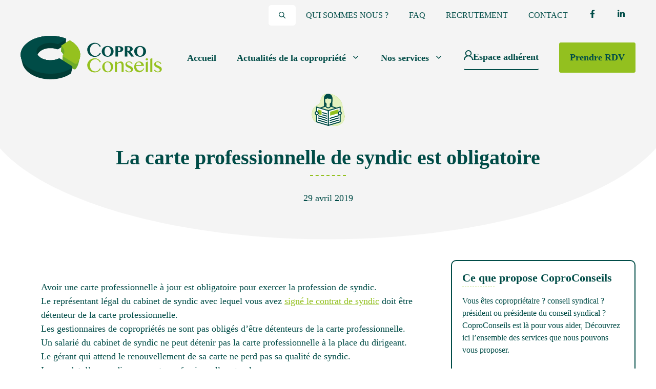

--- FILE ---
content_type: text/html; charset=UTF-8
request_url: https://www.coproconseils.fr/syndic-copropriete-carte-professionnelle-obligatoire/
body_size: 40628
content:
<!DOCTYPE html><html lang="fr-FR"><head><script data-no-optimize="1">var litespeed_docref=sessionStorage.getItem("litespeed_docref");litespeed_docref&&(Object.defineProperty(document,"referrer",{get:function(){return litespeed_docref}}),sessionStorage.removeItem("litespeed_docref"));</script> <meta charset="UTF-8"><meta name='robots' content='index, follow, max-image-preview:large, max-snippet:-1, max-video-preview:-1' /><style>img:is([sizes="auto" i], [sizes^="auto," i]) { contain-intrinsic-size: 3000px 1500px }</style><meta name="viewport" content="width=device-width, initial-scale=1"><title>Un syndic doit obligatoirement avoir une carte professionnelle.</title><meta name="description" content="Votre syndic doit être titulaire d&#039;une carte professionnelle mention syndic. Le titulaire de la carte est en règle générale le directeur." /><link rel="canonical" href="https://www.coproconseils.fr/syndic-copropriete-carte-professionnelle-obligatoire/" /><meta property="og:locale" content="fr_FR" /><meta property="og:type" content="article" /><meta property="og:title" content="Un syndic doit obligatoirement avoir une carte professionnelle." /><meta property="og:description" content="Votre syndic doit être titulaire d&#039;une carte professionnelle mention syndic. Le titulaire de la carte est en règle générale le directeur." /><meta property="og:url" content="https://www.coproconseils.fr/syndic-copropriete-carte-professionnelle-obligatoire/" /><meta property="og:site_name" content="Coproconseils" /><meta property="article:publisher" content="https://www.facebook.com/CoproConseils/" /><meta property="article:published_time" content="2019-04-29T13:58:01+00:00" /><meta property="og:image" content="https://www.coproconseils.fr/wp-content/uploads/2019/04/carte-professionnelle-syndic.jpg" /><meta property="og:image:width" content="200" /><meta property="og:image:height" content="200" /><meta property="og:image:type" content="image/jpeg" /><meta name="author" content="adminpacom1" /> <script type="application/ld+json" class="yoast-schema-graph">{"@context":"https://schema.org","@graph":[{"@type":"Article","@id":"https://www.coproconseils.fr/syndic-copropriete-carte-professionnelle-obligatoire/#article","isPartOf":{"@id":"https://www.coproconseils.fr/syndic-copropriete-carte-professionnelle-obligatoire/"},"author":{"name":"adminpacom1","@id":"https://www.coproconseils.fr/#/schema/person/a1eff7393d6c9474d9686c81dda0657c"},"headline":"La carte professionnelle de syndic est obligatoire","datePublished":"2019-04-29T13:58:01+00:00","mainEntityOfPage":{"@id":"https://www.coproconseils.fr/syndic-copropriete-carte-professionnelle-obligatoire/"},"wordCount":1598,"publisher":{"@id":"https://www.coproconseils.fr/#organization"},"image":{"@id":"https://www.coproconseils.fr/syndic-copropriete-carte-professionnelle-obligatoire/#primaryimage"},"thumbnailUrl":"https://www.coproconseils.fr/wp-content/uploads/2019/04/carte-professionnelle-syndic.jpg","keywords":["assurance","assurances","contrat de syndic","nomination du syndic","renouvellement du syndic","révocation du syndic","syndic","syndic bénévole"],"articleSection":["Actualités de la copropriété","Le syndic"],"inLanguage":"fr-FR"},{"@type":"WebPage","@id":"https://www.coproconseils.fr/syndic-copropriete-carte-professionnelle-obligatoire/","url":"https://www.coproconseils.fr/syndic-copropriete-carte-professionnelle-obligatoire/","name":"Un syndic doit obligatoirement avoir une carte professionnelle.","isPartOf":{"@id":"https://www.coproconseils.fr/#website"},"primaryImageOfPage":{"@id":"https://www.coproconseils.fr/syndic-copropriete-carte-professionnelle-obligatoire/#primaryimage"},"image":{"@id":"https://www.coproconseils.fr/syndic-copropriete-carte-professionnelle-obligatoire/#primaryimage"},"thumbnailUrl":"https://www.coproconseils.fr/wp-content/uploads/2019/04/carte-professionnelle-syndic.jpg","datePublished":"2019-04-29T13:58:01+00:00","description":"Votre syndic doit être titulaire d'une carte professionnelle mention syndic. Le titulaire de la carte est en règle générale le directeur.","breadcrumb":{"@id":"https://www.coproconseils.fr/syndic-copropriete-carte-professionnelle-obligatoire/#breadcrumb"},"inLanguage":"fr-FR","potentialAction":[{"@type":"ReadAction","target":["https://www.coproconseils.fr/syndic-copropriete-carte-professionnelle-obligatoire/"]}]},{"@type":"ImageObject","inLanguage":"fr-FR","@id":"https://www.coproconseils.fr/syndic-copropriete-carte-professionnelle-obligatoire/#primaryimage","url":"https://www.coproconseils.fr/wp-content/uploads/2019/04/carte-professionnelle-syndic.jpg","contentUrl":"https://www.coproconseils.fr/wp-content/uploads/2019/04/carte-professionnelle-syndic.jpg","width":200,"height":200,"caption":"logo de la CCI pour illustrer carte professionnelle profession de syndic de copropriété"},{"@type":"BreadcrumbList","@id":"https://www.coproconseils.fr/syndic-copropriete-carte-professionnelle-obligatoire/#breadcrumb","itemListElement":[{"@type":"ListItem","position":1,"name":"Accueil","item":"https://www.coproconseils.fr/"},{"@type":"ListItem","position":2,"name":"La carte professionnelle de syndic est obligatoire"}]},{"@type":"WebSite","@id":"https://www.coproconseils.fr/#website","url":"https://www.coproconseils.fr/","name":"Coproconseils","description":"Le spécialiste de la défense des copropriétaires","publisher":{"@id":"https://www.coproconseils.fr/#organization"},"potentialAction":[{"@type":"SearchAction","target":{"@type":"EntryPoint","urlTemplate":"https://www.coproconseils.fr/?s={search_term_string}"},"query-input":{"@type":"PropertyValueSpecification","valueRequired":true,"valueName":"search_term_string"}}],"inLanguage":"fr-FR"},{"@type":"Organization","@id":"https://www.coproconseils.fr/#organization","name":"CoproConseils","url":"https://www.coproconseils.fr/","logo":{"@type":"ImageObject","inLanguage":"fr-FR","@id":"https://www.coproconseils.fr/#/schema/logo/image/","url":"https://www.coproconseils.fr/wp-content/uploads/2015/01/LOGO-COPROCONSEILS-VERTICAL-FOND-BLANC-RVB.jpg","contentUrl":"https://www.coproconseils.fr/wp-content/uploads/2015/01/LOGO-COPROCONSEILS-VERTICAL-FOND-BLANC-RVB.jpg","width":3508,"height":2480,"caption":"CoproConseils"},"image":{"@id":"https://www.coproconseils.fr/#/schema/logo/image/"},"sameAs":["https://www.facebook.com/CoproConseils/","https://www.linkedin.com/company/coproconseils","https://www.youtube.com/channel/UCQ1SwIeZHo1Tdm-NVyFVBjw"]},{"@type":"Person","@id":"https://www.coproconseils.fr/#/schema/person/a1eff7393d6c9474d9686c81dda0657c","name":"adminpacom1","url":"https://www.coproconseils.fr/author/tom/"}]}</script> <link href='https://fonts.gstatic.com' crossorigin rel='preconnect' /><link href='https://fonts.googleapis.com' crossorigin rel='preconnect' /><link rel="alternate" type="application/rss+xml" title="Coproconseils &raquo; Flux" href="https://www.coproconseils.fr/feed/" /><link rel="alternate" type="application/rss+xml" title="Coproconseils &raquo; Flux des commentaires" href="https://www.coproconseils.fr/comments/feed/" /><link data-optimized="2" rel="stylesheet" href="https://www.coproconseils.fr/wp-content/litespeed/css/68aded8d99074f9b6dba99534fbcd7ab.css?ver=d2a23" /><style id='boldblocks-svg-block-style-inline-css'>.wp-block-boldblocks-svg-block{display:flex}.wp-block-boldblocks-svg-block,.wp-block-boldblocks-svg-block *{box-sizing:border-box}.wp-block-boldblocks-svg-block :not(.use-as-button) svg{display:block;height:100%;width:100%}.wp-block-boldblocks-svg-block .is-invert svg{transform:scaleY(-1)}.wp-block-boldblocks-svg-block .is-flip svg{transform:scaleX(-1)}.wp-block-boldblocks-svg-block .is-flip.is-invert svg{transform:scale(-1)}.wp-block-boldblocks-svg-block[style*="--bb--margin-top--sm"]{margin-top:var(--bb--margin-top--sm)!important}@media(min-width:768px){.wp-block-boldblocks-svg-block[style*="--bb--margin-top--md"]{margin-top:var(--bb--margin-top--md)!important}}@media(min-width:1024px){.wp-block-boldblocks-svg-block[style*="--bb--margin-top--lg"]{margin-top:var(--bb--margin-top--lg)!important}}.wp-block-boldblocks-svg-block[style*="--bb--margin-right--sm"]{margin-right:var(--bb--margin-right--sm)!important}@media(min-width:768px){.wp-block-boldblocks-svg-block[style*="--bb--margin-right--md"]{margin-right:var(--bb--margin-right--md)!important}}@media(min-width:1024px){.wp-block-boldblocks-svg-block[style*="--bb--margin-right--lg"]{margin-right:var(--bb--margin-right--lg)!important}}.wp-block-boldblocks-svg-block[style*="--bb--margin-bottom--sm"]{margin-bottom:var(--bb--margin-bottom--sm)!important}@media(min-width:768px){.wp-block-boldblocks-svg-block[style*="--bb--margin-bottom--md"]{margin-bottom:var(--bb--margin-bottom--md)!important}}@media(min-width:1024px){.wp-block-boldblocks-svg-block[style*="--bb--margin-bottom--lg"]{margin-bottom:var(--bb--margin-bottom--lg)!important}}.wp-block-boldblocks-svg-block[style*="--bb--margin-left--sm"]{margin-left:var(--bb--margin-left--sm)!important}@media(min-width:768px){.wp-block-boldblocks-svg-block[style*="--bb--margin-left--md"]{margin-left:var(--bb--margin-left--md)!important}}@media(min-width:1024px){.wp-block-boldblocks-svg-block[style*="--bb--margin-left--lg"]{margin-left:var(--bb--margin-left--lg)!important}}.wp-block-boldblocks-svg-block[style*="--bb--justify-alignment--"]{display:flex}.wp-block-boldblocks-svg-block[style*="--bb--justify-alignment--sm"]{justify-content:var(--bb--justify-alignment--sm)}@media(min-width:768px){.wp-block-boldblocks-svg-block[style*="--bb--justify-alignment--md"]{justify-content:var(--bb--justify-alignment--md)}}@media(min-width:1024px){.wp-block-boldblocks-svg-block[style*="--bb--justify-alignment--lg"]{justify-content:var(--bb--justify-alignment--lg)}}.wp-block-boldblocks-svg-block[style*="--bb--zindex"]{position:relative;z-index:var(--bb--zindex)}.wp-block-boldblocks-svg-block>.wp-block-boldblocks-svg-block__inner{display:block;line-height:0}.wp-block-boldblocks-svg-block [style*="--bb--width--sm"]{width:var(--bb--width--sm)}@media(min-width:768px){.wp-block-boldblocks-svg-block [style*="--bb--width--md"]{width:var(--bb--width--md)}}@media(min-width:1024px){.wp-block-boldblocks-svg-block [style*="--bb--width--lg"]{width:var(--bb--width--lg)}}.wp-block-boldblocks-svg-block [style*="--bb--height--sm"]{height:var(--bb--height--sm)}@media(min-width:768px){.wp-block-boldblocks-svg-block [style*="--bb--height--md"]{height:var(--bb--height--md)}}@media(min-width:1024px){.wp-block-boldblocks-svg-block [style*="--bb--height--lg"]{height:var(--bb--height--lg)}}.wp-block-boldblocks-svg-block [style*="--bb--padding-top--sm"]{padding-top:var(--bb--padding-top--sm)}@media(min-width:768px){.wp-block-boldblocks-svg-block [style*="--bb--padding-top--md"]{padding-top:var(--bb--padding-top--md)}}@media(min-width:1024px){.wp-block-boldblocks-svg-block [style*="--bb--padding-top--lg"]{padding-top:var(--bb--padding-top--lg)}}.wp-block-boldblocks-svg-block [style*="--bb--padding-right--sm"]{padding-right:var(--bb--padding-right--sm)}@media(min-width:768px){.wp-block-boldblocks-svg-block [style*="--bb--padding-right--md"]{padding-right:var(--bb--padding-right--md)}}@media(min-width:1024px){.wp-block-boldblocks-svg-block [style*="--bb--padding-right--lg"]{padding-right:var(--bb--padding-right--lg)}}.wp-block-boldblocks-svg-block [style*="--bb--padding-bottom--sm"]{padding-bottom:var(--bb--padding-bottom--sm)}@media(min-width:768px){.wp-block-boldblocks-svg-block [style*="--bb--padding-bottom--md"]{padding-bottom:var(--bb--padding-bottom--md)}}@media(min-width:1024px){.wp-block-boldblocks-svg-block [style*="--bb--padding-bottom--lg"]{padding-bottom:var(--bb--padding-bottom--lg)}}.wp-block-boldblocks-svg-block [style*="--bb--padding-left--sm"]{padding-left:var(--bb--padding-left--sm)}@media(min-width:768px){.wp-block-boldblocks-svg-block [style*="--bb--padding-left--md"]{padding-left:var(--bb--padding-left--md)}}@media(min-width:1024px){.wp-block-boldblocks-svg-block [style*="--bb--padding-left--lg"]{padding-left:var(--bb--padding-left--lg)}}.wp-block-boldblocks-svg-block [style*="--bb--border--sm"]{border:var(--bb--border--sm)}@media(min-width:768px){.wp-block-boldblocks-svg-block [style*="--bb--border--md"]{border:var(--bb--border--md)}}@media(min-width:1024px){.wp-block-boldblocks-svg-block [style*="--bb--border--lg"]{border:var(--bb--border--lg)}}.wp-block-boldblocks-svg-block [style*="--bb--border-radius--sm"]{border-radius:var(--bb--border-radius--sm)}@media(min-width:768px){.wp-block-boldblocks-svg-block [style*="--bb--border-radius--md"]{border-radius:var(--bb--border-radius--md)}}@media(min-width:1024px){.wp-block-boldblocks-svg-block [style*="--bb--border-radius--lg"]{border-radius:var(--bb--border-radius--lg)}}.wp-block-boldblocks-svg-block .use-as-button{align-items:center;display:flex;justify-content:center;text-decoration:none}.wp-block-boldblocks-svg-block .use-as-button.icon-right svg{order:1}.wp-block-boldblocks-svg-block .use-as-button.is-edit .button-text{line-height:1}.wp-block-boldblocks-svg-block .use-as-button svg{height:auto!important}.wp-block-boldblocks-svg-block .use-as-button[style*="--bb--svg-width--sm"] svg{width:var(--bb--svg-width--sm)!important}@media(min-width:768px){.wp-block-boldblocks-svg-block .use-as-button[style*="--bb--svg-width--md"] svg{width:var(--bb--svg-width--md)!important}}@media(min-width:1024px){.wp-block-boldblocks-svg-block .use-as-button[style*="--bb--svg-width--lg"] svg{width:var(--bb--svg-width--lg)!important}}.wp-block-boldblocks-svg-block .use-as-button[style*="--bb--gap--sm"]{gap:var(--bb--gap--sm)}@media(min-width:768px){.wp-block-boldblocks-svg-block .use-as-button[style*="--bb--gap--md"]{gap:var(--bb--gap--md)}}@media(min-width:1024px){.wp-block-boldblocks-svg-block .use-as-button[style*="--bb--gap--lg"]{gap:var(--bb--gap--lg)}}.wp-block-boldblocks-svg-block .use-as-button[style*="--bb--text--color:"]{color:var(--bb--text--color)}.wp-block-boldblocks-svg-block [style*="--bb--fill--color:"] [fill],.wp-block-boldblocks-svg-block [style*="--bb--fill--color:"] [fill] *,.wp-block-boldblocks-svg-block [style*="--bb--fill--color:"] svg,.wp-block-boldblocks-svg-block [style*="--bb--fill--color:"] svg *{fill:var(--bb--fill--color)!important}.wp-block-boldblocks-svg-block [style*="--bb--stroke--color:"]{color:var(--bb--stroke--color)}.wp-block-boldblocks-svg-block [style*="--bb--stroke--color:"] [stroke],.wp-block-boldblocks-svg-block [style*="--bb--stroke--color:"] [stroke] *,.wp-block-boldblocks-svg-block [style*="--bb--stroke--color:"] svg,.wp-block-boldblocks-svg-block [style*="--bb--stroke--color:"] svg *{stroke:var(--bb--stroke--color)!important}.wp-block-boldblocks-svg-block [style*="--bb--background--color:"]{background:var(--bb--background--color)}</style><style id='global-styles-inline-css'>:root{--wp--preset--aspect-ratio--square: 1;--wp--preset--aspect-ratio--4-3: 4/3;--wp--preset--aspect-ratio--3-4: 3/4;--wp--preset--aspect-ratio--3-2: 3/2;--wp--preset--aspect-ratio--2-3: 2/3;--wp--preset--aspect-ratio--16-9: 16/9;--wp--preset--aspect-ratio--9-16: 9/16;--wp--preset--color--black: #000000;--wp--preset--color--cyan-bluish-gray: #abb8c3;--wp--preset--color--white: #ffffff;--wp--preset--color--pale-pink: #f78da7;--wp--preset--color--vivid-red: #cf2e2e;--wp--preset--color--luminous-vivid-orange: #ff6900;--wp--preset--color--luminous-vivid-amber: #fcb900;--wp--preset--color--light-green-cyan: #7bdcb5;--wp--preset--color--vivid-green-cyan: #00d084;--wp--preset--color--pale-cyan-blue: #8ed1fc;--wp--preset--color--vivid-cyan-blue: #0693e3;--wp--preset--color--vivid-purple: #9b51e0;--wp--preset--color--contrast: var(--contrast);--wp--preset--color--contrast-2: var(--contrast-2);--wp--preset--color--contrast-3: var(--contrast-3);--wp--preset--color--base: var(--base);--wp--preset--color--base-2: var(--base-2);--wp--preset--color--base-3: var(--base-3);--wp--preset--color--accent: var(--accent);--wp--preset--gradient--vivid-cyan-blue-to-vivid-purple: linear-gradient(135deg,rgba(6,147,227,1) 0%,rgb(155,81,224) 100%);--wp--preset--gradient--light-green-cyan-to-vivid-green-cyan: linear-gradient(135deg,rgb(122,220,180) 0%,rgb(0,208,130) 100%);--wp--preset--gradient--luminous-vivid-amber-to-luminous-vivid-orange: linear-gradient(135deg,rgba(252,185,0,1) 0%,rgba(255,105,0,1) 100%);--wp--preset--gradient--luminous-vivid-orange-to-vivid-red: linear-gradient(135deg,rgba(255,105,0,1) 0%,rgb(207,46,46) 100%);--wp--preset--gradient--very-light-gray-to-cyan-bluish-gray: linear-gradient(135deg,rgb(238,238,238) 0%,rgb(169,184,195) 100%);--wp--preset--gradient--cool-to-warm-spectrum: linear-gradient(135deg,rgb(74,234,220) 0%,rgb(151,120,209) 20%,rgb(207,42,186) 40%,rgb(238,44,130) 60%,rgb(251,105,98) 80%,rgb(254,248,76) 100%);--wp--preset--gradient--blush-light-purple: linear-gradient(135deg,rgb(255,206,236) 0%,rgb(152,150,240) 100%);--wp--preset--gradient--blush-bordeaux: linear-gradient(135deg,rgb(254,205,165) 0%,rgb(254,45,45) 50%,rgb(107,0,62) 100%);--wp--preset--gradient--luminous-dusk: linear-gradient(135deg,rgb(255,203,112) 0%,rgb(199,81,192) 50%,rgb(65,88,208) 100%);--wp--preset--gradient--pale-ocean: linear-gradient(135deg,rgb(255,245,203) 0%,rgb(182,227,212) 50%,rgb(51,167,181) 100%);--wp--preset--gradient--electric-grass: linear-gradient(135deg,rgb(202,248,128) 0%,rgb(113,206,126) 100%);--wp--preset--gradient--midnight: linear-gradient(135deg,rgb(2,3,129) 0%,rgb(40,116,252) 100%);--wp--preset--font-size--small: 13px;--wp--preset--font-size--medium: 20px;--wp--preset--font-size--large: 36px;--wp--preset--font-size--x-large: 42px;--wp--preset--spacing--20: 0.44rem;--wp--preset--spacing--30: 0.67rem;--wp--preset--spacing--40: 1rem;--wp--preset--spacing--50: 1.5rem;--wp--preset--spacing--60: 2.25rem;--wp--preset--spacing--70: 3.38rem;--wp--preset--spacing--80: 5.06rem;--wp--preset--shadow--natural: 6px 6px 9px rgba(0, 0, 0, 0.2);--wp--preset--shadow--deep: 12px 12px 50px rgba(0, 0, 0, 0.4);--wp--preset--shadow--sharp: 6px 6px 0px rgba(0, 0, 0, 0.2);--wp--preset--shadow--outlined: 6px 6px 0px -3px rgba(255, 255, 255, 1), 6px 6px rgba(0, 0, 0, 1);--wp--preset--shadow--crisp: 6px 6px 0px rgba(0, 0, 0, 1);}:where(.is-layout-flex){gap: 0.5em;}:where(.is-layout-grid){gap: 0.5em;}body .is-layout-flex{display: flex;}.is-layout-flex{flex-wrap: wrap;align-items: center;}.is-layout-flex > :is(*, div){margin: 0;}body .is-layout-grid{display: grid;}.is-layout-grid > :is(*, div){margin: 0;}:where(.wp-block-columns.is-layout-flex){gap: 2em;}:where(.wp-block-columns.is-layout-grid){gap: 2em;}:where(.wp-block-post-template.is-layout-flex){gap: 1.25em;}:where(.wp-block-post-template.is-layout-grid){gap: 1.25em;}.has-black-color{color: var(--wp--preset--color--black) !important;}.has-cyan-bluish-gray-color{color: var(--wp--preset--color--cyan-bluish-gray) !important;}.has-white-color{color: var(--wp--preset--color--white) !important;}.has-pale-pink-color{color: var(--wp--preset--color--pale-pink) !important;}.has-vivid-red-color{color: var(--wp--preset--color--vivid-red) !important;}.has-luminous-vivid-orange-color{color: var(--wp--preset--color--luminous-vivid-orange) !important;}.has-luminous-vivid-amber-color{color: var(--wp--preset--color--luminous-vivid-amber) !important;}.has-light-green-cyan-color{color: var(--wp--preset--color--light-green-cyan) !important;}.has-vivid-green-cyan-color{color: var(--wp--preset--color--vivid-green-cyan) !important;}.has-pale-cyan-blue-color{color: var(--wp--preset--color--pale-cyan-blue) !important;}.has-vivid-cyan-blue-color{color: var(--wp--preset--color--vivid-cyan-blue) !important;}.has-vivid-purple-color{color: var(--wp--preset--color--vivid-purple) !important;}.has-black-background-color{background-color: var(--wp--preset--color--black) !important;}.has-cyan-bluish-gray-background-color{background-color: var(--wp--preset--color--cyan-bluish-gray) !important;}.has-white-background-color{background-color: var(--wp--preset--color--white) !important;}.has-pale-pink-background-color{background-color: var(--wp--preset--color--pale-pink) !important;}.has-vivid-red-background-color{background-color: var(--wp--preset--color--vivid-red) !important;}.has-luminous-vivid-orange-background-color{background-color: var(--wp--preset--color--luminous-vivid-orange) !important;}.has-luminous-vivid-amber-background-color{background-color: var(--wp--preset--color--luminous-vivid-amber) !important;}.has-light-green-cyan-background-color{background-color: var(--wp--preset--color--light-green-cyan) !important;}.has-vivid-green-cyan-background-color{background-color: var(--wp--preset--color--vivid-green-cyan) !important;}.has-pale-cyan-blue-background-color{background-color: var(--wp--preset--color--pale-cyan-blue) !important;}.has-vivid-cyan-blue-background-color{background-color: var(--wp--preset--color--vivid-cyan-blue) !important;}.has-vivid-purple-background-color{background-color: var(--wp--preset--color--vivid-purple) !important;}.has-black-border-color{border-color: var(--wp--preset--color--black) !important;}.has-cyan-bluish-gray-border-color{border-color: var(--wp--preset--color--cyan-bluish-gray) !important;}.has-white-border-color{border-color: var(--wp--preset--color--white) !important;}.has-pale-pink-border-color{border-color: var(--wp--preset--color--pale-pink) !important;}.has-vivid-red-border-color{border-color: var(--wp--preset--color--vivid-red) !important;}.has-luminous-vivid-orange-border-color{border-color: var(--wp--preset--color--luminous-vivid-orange) !important;}.has-luminous-vivid-amber-border-color{border-color: var(--wp--preset--color--luminous-vivid-amber) !important;}.has-light-green-cyan-border-color{border-color: var(--wp--preset--color--light-green-cyan) !important;}.has-vivid-green-cyan-border-color{border-color: var(--wp--preset--color--vivid-green-cyan) !important;}.has-pale-cyan-blue-border-color{border-color: var(--wp--preset--color--pale-cyan-blue) !important;}.has-vivid-cyan-blue-border-color{border-color: var(--wp--preset--color--vivid-cyan-blue) !important;}.has-vivid-purple-border-color{border-color: var(--wp--preset--color--vivid-purple) !important;}.has-vivid-cyan-blue-to-vivid-purple-gradient-background{background: var(--wp--preset--gradient--vivid-cyan-blue-to-vivid-purple) !important;}.has-light-green-cyan-to-vivid-green-cyan-gradient-background{background: var(--wp--preset--gradient--light-green-cyan-to-vivid-green-cyan) !important;}.has-luminous-vivid-amber-to-luminous-vivid-orange-gradient-background{background: var(--wp--preset--gradient--luminous-vivid-amber-to-luminous-vivid-orange) !important;}.has-luminous-vivid-orange-to-vivid-red-gradient-background{background: var(--wp--preset--gradient--luminous-vivid-orange-to-vivid-red) !important;}.has-very-light-gray-to-cyan-bluish-gray-gradient-background{background: var(--wp--preset--gradient--very-light-gray-to-cyan-bluish-gray) !important;}.has-cool-to-warm-spectrum-gradient-background{background: var(--wp--preset--gradient--cool-to-warm-spectrum) !important;}.has-blush-light-purple-gradient-background{background: var(--wp--preset--gradient--blush-light-purple) !important;}.has-blush-bordeaux-gradient-background{background: var(--wp--preset--gradient--blush-bordeaux) !important;}.has-luminous-dusk-gradient-background{background: var(--wp--preset--gradient--luminous-dusk) !important;}.has-pale-ocean-gradient-background{background: var(--wp--preset--gradient--pale-ocean) !important;}.has-electric-grass-gradient-background{background: var(--wp--preset--gradient--electric-grass) !important;}.has-midnight-gradient-background{background: var(--wp--preset--gradient--midnight) !important;}.has-small-font-size{font-size: var(--wp--preset--font-size--small) !important;}.has-medium-font-size{font-size: var(--wp--preset--font-size--medium) !important;}.has-large-font-size{font-size: var(--wp--preset--font-size--large) !important;}.has-x-large-font-size{font-size: var(--wp--preset--font-size--x-large) !important;}
:where(.wp-block-post-template.is-layout-flex){gap: 1.25em;}:where(.wp-block-post-template.is-layout-grid){gap: 1.25em;}
:where(.wp-block-columns.is-layout-flex){gap: 2em;}:where(.wp-block-columns.is-layout-grid){gap: 2em;}
:root :where(.wp-block-pullquote){font-size: 1.5em;line-height: 1.6;}</style><style id='generate-style-inline-css'>.is-right-sidebar{width:30%;}.is-left-sidebar{width:30%;}.site-content .content-area{width:70%;}@media (max-width: 1000px){.main-navigation .menu-toggle,.sidebar-nav-mobile:not(#sticky-placeholder){display:block;}.main-navigation ul,.gen-sidebar-nav,.main-navigation:not(.slideout-navigation):not(.toggled) .main-nav > ul,.has-inline-mobile-toggle #site-navigation .inside-navigation > *:not(.navigation-search):not(.main-nav){display:none;}.nav-align-right .inside-navigation,.nav-align-center .inside-navigation{justify-content:space-between;}.has-inline-mobile-toggle .mobile-menu-control-wrapper{display:flex;flex-wrap:wrap;}.has-inline-mobile-toggle .inside-header{flex-direction:row;text-align:left;flex-wrap:wrap;}.has-inline-mobile-toggle .header-widget,.has-inline-mobile-toggle #site-navigation{flex-basis:100%;}.nav-float-left .has-inline-mobile-toggle #site-navigation{order:10;}}
.dynamic-author-image-rounded{border-radius:100%;}.dynamic-featured-image, .dynamic-author-image{vertical-align:middle;}.one-container.blog .dynamic-content-template:not(:last-child), .one-container.archive .dynamic-content-template:not(:last-child){padding-bottom:0px;}.dynamic-entry-excerpt > p:last-child{margin-bottom:0px;}
.page-hero .inside-page-hero.grid-container{max-width:calc(1200px - 0px - 0px);}.inside-page-hero > *:last-child{margin-bottom:0px;}.header-wrap{position:absolute;left:0px;right:0px;z-index:10;}.header-wrap .site-header{background:transparent;}</style><style id='generateblocks-inline-css'>.gb-container.gb-tabs__item:not(.gb-tabs__item-open){display:none;}.gb-container-25c8024f > .gb-accordion__content{transition:max-height 0.25s ease;will-change:max-height;max-height:0;overflow:hidden;visibility:hidden;}.gb-container-25c8024f.gb-accordion__item-open > .gb-accordion__content{max-height:inherit;visibility:visible;}.gb-container-1cf75315{padding:20px;margin-bottom:20px;}.gb-container-2346cac4{display:flex;flex-direction:column;text-align:left;}.gb-container-e7b5b7ad{display:flex;flex-direction:column;}.gb-container-10183a87{display:flex;flex-direction:column;}.gb-container-de8b53ce{display:flex;flex-direction:row;align-items:flex-end;justify-content:center;position:relative;padding-top:100px;padding-bottom:10px;background-color:var(--contrast);color:var(--base-3);}.gb-container-de8b53ce > .gb-shapes .gb-shape-1{color:#ffffff;position:absolute;overflow:hidden;pointer-events:none;line-height:0;left:0;right:0;top:-1px;transform:scaleY(-1);}.gb-container-de8b53ce > .gb-shapes .gb-shape-1 svg{height:100px;width:calc(100% + 1.3px);fill:currentColor;position:relative;left:50%;transform:translateX(-50%);min-width:100%;}.gb-container-b38a23e9{display:flex;flex-direction:column;align-items:center;row-gap:20px;position:relative;padding-top:180px;padding-bottom:60px;background-color:var(--base);}.gb-container-b38a23e9 > .gb-shapes .gb-shape-1{color:var(--base-3);position:absolute;overflow:hidden;pointer-events:none;line-height:0;left:0;right:0;bottom:-1px;}.gb-container-b38a23e9 > .gb-shapes .gb-shape-1 svg{height:200px;width:calc(100% + 1.3px);fill:currentColor;position:relative;left:50%;transform:translateX(-50%);min-width:100%;}.gb-container-c1e7a95d{padding:30px 20px;border-radius:10px;background-color:var(--contrast);}.gb-container-bbcd42f5{max-width:1200px;margin-right:auto;margin-left:auto;}.gb-container-2c0bb1c4{height:100%;position:relative;padding:20px;border-radius:10px;border:1px solid var(--accent);background-color:var(--base-3);}.gb-grid-wrapper > .gb-grid-column-2c0bb1c4{width:50%;}h3.gb-headline-4245720f{display:flex;flex-direction:row-reverse;align-items:flex-end;justify-content:space-between;column-gap:0.5em;}h3.gb-headline-4245720f .gb-icon{line-height:0;}h3.gb-headline-4245720f .gb-icon svg{width:50px;height:50px;fill:currentColor;}h3.gb-headline-d60e2ead{align-items:center;column-gap:0.5em;}p.gb-headline-a690791f{border-radius:10px;}h3.gb-headline-f39fcc83{display:flex;flex-direction:row-reverse;align-items:flex-end;justify-content:space-between;column-gap:0.5em;}h3.gb-headline-f39fcc83 .gb-icon{line-height:0;}h3.gb-headline-f39fcc83 .gb-icon svg{width:50px;height:50px;fill:currentColor;}p.gb-headline-56a8a194{display:flex;align-items:center;column-gap:0.5em;font-size:15px;margin-bottom:0px;}p.gb-headline-56a8a194 a{color:var(--base-3);}p.gb-headline-56a8a194 a:hover{color:var(--accent);}p.gb-headline-56a8a194 .gb-icon{line-height:0;}p.gb-headline-56a8a194 .gb-icon svg{width:1em;height:1em;fill:currentColor;}p.gb-headline-1d7e8274{display:flex;flex-direction:row-reverse;align-items:flex-end;justify-content:center;column-gap:1em;font-size:15px;text-align:center;padding-top:10px;margin-bottom:0px;margin-left:30px;}p.gb-headline-1d7e8274 a{color:var(--base-3);}p.gb-headline-1d7e8274 a:hover{color:var(--accent);}p.gb-headline-1d7e8274 .gb-icon{line-height:0;padding-bottom:0px;}p.gb-headline-1d7e8274 .gb-icon svg{fill:currentColor;}h2.gb-headline-f96831e1{color:var(--base-3);}h4.gb-headline-4ba3d659{margin-bottom:5px;}p.gb-headline-8bd6d662{font-size:16px;}.gb-accordion__item:not(.gb-accordion__item-open) > .gb-button .gb-accordion__icon-open{display:none;}.gb-accordion__item.gb-accordion__item-open > .gb-button .gb-accordion__icon{display:none;}button.gb-button-fee66ab9{display:flex;align-items:center;justify-content:space-between;column-gap:0.5em;width:100%;text-align:left;padding:15px 20px;border-radius:10px;background-color:#ffffff;color:#000000;text-decoration:none;}button.gb-button-fee66ab9:hover, button.gb-button-fee66ab9:active, button.gb-button-fee66ab9:focus{background-color:#ffffff;color:var(--accent);}button.gb-button-fee66ab9.gb-block-is-current, button.gb-button-fee66ab9.gb-block-is-current:hover, button.gb-button-fee66ab9.gb-block-is-current:active, button.gb-button-fee66ab9.gb-block-is-current:focus{background-color:var(--base-3);color:var(--accent);}button.gb-button-fee66ab9 .gb-icon{line-height:0;}button.gb-button-fee66ab9 .gb-icon svg{width:0.8em;height:0.8em;fill:currentColor;}a.gb-button-fe4f9d4f{display:inline-flex;padding:15px 20px;background-color:#0366d6;color:#ffffff;text-decoration:none;}a.gb-button-fe4f9d4f:hover, a.gb-button-fe4f9d4f:active, a.gb-button-fe4f9d4f:focus{background-color:#222222;color:#ffffff;}a.gb-button-3d32442f{display:inline-flex;padding:15px 20px;background-color:#0366d6;color:#ffffff;text-decoration:none;}a.gb-button-3d32442f:hover, a.gb-button-3d32442f:active, a.gb-button-3d32442f:focus{background-color:#222222;color:#ffffff;}a.gb-button-4019089b{display:inline-flex;padding:15px 20px;background-color:#0366d6;color:#ffffff;text-decoration:none;}a.gb-button-4019089b:hover, a.gb-button-4019089b:active, a.gb-button-4019089b:focus{background-color:#222222;color:#ffffff;}a.gb-button-f4a08071{display:inline-flex;align-items:center;column-gap:0.5em;padding:15px 20px;border:1px solid var(--accent);background-color:var(--accent);color:var(--base-3);text-decoration:none;}a.gb-button-f4a08071:hover, a.gb-button-f4a08071:active, a.gb-button-f4a08071:focus{background-color:var(--base-3);color:var(--accent);}.gb-grid-wrapper-f54d1a71{display:flex;flex-wrap:wrap;row-gap:20px;margin-left:-20px;}.gb-grid-wrapper-f54d1a71 > .gb-grid-column{box-sizing:border-box;padding-left:20px;}@media (max-width: 1024px) {.gb-container-de8b53ce{display:flex;flex-direction:column;align-items:center;}p.gb-headline-1d7e8274{margin-left:0px;}}@media (max-width: 767px) {.gb-container-c1e7a95d{padding-right:10px;padding-left:10px;margin-right:10px;margin-left:10px;}.gb-grid-wrapper > .gb-grid-column-2c0bb1c4{width:100%;}}:root{--gb-container-width:1200px;}.gb-container .wp-block-image img{vertical-align:middle;}.gb-grid-wrapper .wp-block-image{margin-bottom:0;}.gb-highlight{background:none;}.gb-shape{line-height:0;}.gb-container-link{position:absolute;top:0;right:0;bottom:0;left:0;z-index:99;}</style><style id='generate-secondary-nav-inline-css'>.secondary-nav-below-header .secondary-navigation .inside-navigation.grid-container, .secondary-nav-above-header .secondary-navigation .inside-navigation.grid-container{padding:0px 20px 0px 20px;}.secondary-navigation .main-nav ul li a,.secondary-navigation .menu-toggle,.secondary-menu-bar-items .menu-bar-item > a{color:#ffffff;}.secondary-navigation .secondary-menu-bar-items{color:#ffffff;}button.secondary-menu-toggle:hover,button.secondary-menu-toggle:focus{color:#ffffff;}.widget-area .secondary-navigation{margin-bottom:20px;}.secondary-navigation ul ul{background-color:#303030;top:auto;}.secondary-navigation .main-nav ul ul li a{color:#ffffff;}.secondary-navigation .main-nav ul li:not([class*="current-menu-"]):hover > a, .secondary-navigation .main-nav ul li:not([class*="current-menu-"]):focus > a, .secondary-navigation .main-nav ul li.sfHover:not([class*="current-menu-"]) > a, .secondary-menu-bar-items .menu-bar-item:hover > a{color:#ffffff;background-color:#303030;}.secondary-navigation .main-nav ul ul li:not([class*="current-menu-"]):hover > a,.secondary-navigation .main-nav ul ul li:not([class*="current-menu-"]):focus > a,.secondary-navigation .main-nav ul ul li.sfHover:not([class*="current-menu-"]) > a{color:#ffffff;background-color:#474747;}.secondary-navigation .main-nav ul li[class*="current-menu-"] > a{color:#222222;background-color:#ffffff;}.secondary-navigation .main-nav ul ul li[class*="current-menu-"] > a{color:#ffffff;background-color:#474747;}.secondary-navigation.toggled .dropdown-menu-toggle:before{display:none;}@media (max-width: 1000px) {.secondary-menu-bar-items .menu-bar-item:hover > a{background: none;color: #ffffff;}}</style><style id='generate-offside-inline-css'>:root{--gp-slideout-width:265px;}.slideout-navigation, .slideout-navigation a{color:var(--base-3);}.slideout-navigation button.slideout-exit{color:var(--base-3);padding-left:20px;padding-right:20px;}.slide-opened nav.toggled .menu-toggle:before{display:none;}@media (max-width: 1000px){.menu-bar-item.slideout-toggle{display:none;}}</style><style id='generate-navigation-branding-inline-css'>.main-navigation.has-branding .inside-navigation.grid-container, .main-navigation.has-branding.grid-container .inside-navigation:not(.grid-container){padding:0px 40px 0px 40px;}.main-navigation.has-branding:not(.grid-container) .inside-navigation:not(.grid-container) .navigation-branding{margin-left:10px;}.main-navigation .sticky-navigation-logo, .main-navigation.navigation-stick .site-logo:not(.mobile-header-logo){display:none;}.main-navigation.navigation-stick .sticky-navigation-logo{display:block;}.navigation-branding img, .site-logo.mobile-header-logo img{height:60px;width:auto;}.navigation-branding .main-title{line-height:60px;}@media (max-width: 1000px){.main-navigation.has-branding.nav-align-center .menu-bar-items, .main-navigation.has-sticky-branding.navigation-stick.nav-align-center .menu-bar-items{margin-left:auto;}.navigation-branding{margin-right:auto;margin-left:10px;}.navigation-branding .main-title, .mobile-header-navigation .site-logo{margin-left:10px;}.main-navigation.has-branding .inside-navigation.grid-container{padding:0px;}}</style> <script type="litespeed/javascript" data-src="https://www.coproconseils.fr/wp-includes/js/jquery/jquery.min.js" id="jquery-core-js"></script> <link rel="https://api.w.org/" href="https://www.coproconseils.fr/wp-json/" /><link rel="alternate" title="JSON" type="application/json" href="https://www.coproconseils.fr/wp-json/wp/v2/posts/3231" /><link rel="EditURI" type="application/rsd+xml" title="RSD" href="https://www.coproconseils.fr/xmlrpc.php?rsd" /><meta name="generator" content="WordPress 6.7.4" /><link rel='shortlink' href='https://www.coproconseils.fr/?p=3231' /><link rel="alternate" title="oEmbed (JSON)" type="application/json+oembed" href="https://www.coproconseils.fr/wp-json/oembed/1.0/embed?url=https%3A%2F%2Fwww.coproconseils.fr%2Fsyndic-copropriete-carte-professionnelle-obligatoire%2F" /><link rel="alternate" title="oEmbed (XML)" type="text/xml+oembed" href="https://www.coproconseils.fr/wp-json/oembed/1.0/embed?url=https%3A%2F%2Fwww.coproconseils.fr%2Fsyndic-copropriete-carte-professionnelle-obligatoire%2F&#038;format=xml" />
<style type="text/css">div.fs-recaptcha-comments { display:block; clear:both; margin-bottom:1em; }
div.fs-recaptcha-bp-comments { display:block; clear:both; margin-bottom:1em; }
div.fs-recaptcha-login { display:block; clear:both; margin-bottom:1em; }
div.fs-recaptcha-side-login { display:block; clear:both; margin-bottom:1em; }
div.fs-recaptcha-registration { display:block; clear:both; margin-bottom:1em; }
div.fs-recaptcha-bp-registration { display:block; clear:both; margin-bottom:1em; }
div.fs-recaptcha-ms-registration { display:block; clear:both; margin-bottom:1em; }
div.fs-recaptcha-lostpassword { display:block; clear:both; margin-bottom:1em; }
div.fs-recaptcha-wc-checkout { display:block; clear:both; margin-bottom:1em; }
div.fs-recaptcha-jetpack { display:block; clear:both; margin-bottom:1em; }
.fs-recaptcha-jetpack p { color:#DC3232; }</style><link rel="icon" href="https://www.coproconseils.fr/wp-content/uploads/2021/04/cropped-logoCCico-32x32.png" sizes="32x32" /><link rel="icon" href="https://www.coproconseils.fr/wp-content/uploads/2021/04/cropped-logoCCico-192x192.png" sizes="192x192" /><link rel="apple-touch-icon" href="https://www.coproconseils.fr/wp-content/uploads/2021/04/cropped-logoCCico-180x180.png" /><meta name="msapplication-TileImage" content="https://www.coproconseils.fr/wp-content/uploads/2021/04/cropped-logoCCico-270x270.png" /><style id="wp-custom-css">body:not(.home).single-post ol li {
    font-size: 18px;
}

/* Cache l'icône "malus" (moins) lorsque l'accordéon est fermé */
.gb-accordion__item:not(.gb-accordion__item-open) .wp-block-boldblocks-svg-block.malus {
    display: none;
}

/* Cache l'icône "plus" lorsque l'accordéon est ouvert */
.gb-accordion__item.gb-accordion__item-open .wp-block-boldblocks-svg-block.plus {
    display: none;
}

body.search.search-results .site {
    padding-top: 150px !important;
}
body:not(.home) .resultat {
	background-color: #004c47;
	color: #fff;
	padding: 15px 20px;
	display: block;
	word-wrap: break-word;
	max-width: 100%;
	box-sizing: border-box;
}</style> <script type="litespeed/javascript" data-src="https://www.googletagmanager.com/gtag/js?id=G-VH496P832M"></script> <script type="litespeed/javascript">window.dataLayer=window.dataLayer||[];function gtag(){dataLayer.push(arguments)}
gtag('js',new Date());gtag('config','G-VH496P832M')</script>  <script type="litespeed/javascript" data-src="https://www.googletagmanager.com/gtag/js?id=AW-10825227482"></script> <script type="litespeed/javascript">window.dataLayer=window.dataLayer||[];function gtag(){dataLayer.push(arguments)}
gtag('js',new Date());gtag('config','AW-10825227482');setTimeout(function(){gtag("consent","default",{ad_storage:"denied",ad_user_data:"denied",ad_personalization:"denied",analytics_storage:"denied",functionality_storage:"denied",personalization_storage:"denied",security_storage:"granted",wait_for_update:2000,});gtag("set","ads_data_redaction",!0);gtag("set","url_passthrough",!0)},2000)</script> <script type="litespeed/javascript" data-src="https://chatbot.pacom1.com/chatbot.js"></script> </head><body class="post-template-default single single-post postid-3231 single-format-standard wp-custom-logo wp-embed-responsive jlt-admin-bar post-image-above-header post-image-aligned-center secondary-nav-above-header secondary-nav-aligned-right slideout-enabled slideout-mobile sticky-menu-slide sticky-enabled desktop-sticky-menu right-sidebar nav-float-right separate-containers header-aligned-left dropdown-hover" itemtype="https://schema.org/Blog" itemscope><div class="header-wrap"><a class="screen-reader-text skip-link" href="#content" title="Aller au contenu">Aller au contenu</a><nav id="secondary-navigation" aria-label="Secondary" class="secondary-navigation" itemtype="https://schema.org/SiteNavigationElement" itemscope><div class="inside-navigation">
<span class="menu-bar-item">
<a href="#" role="button" aria-label="Ouvrir la recherche" data-gpmodal-trigger="gp-search"><span class="gp-icon icon-search"><svg viewBox="0 0 512 512" aria-hidden="true" xmlns="http://www.w3.org/2000/svg" width="1em" height="1em"><path fill-rule="evenodd" clip-rule="evenodd" d="M208 48c-88.366 0-160 71.634-160 160s71.634 160 160 160 160-71.634 160-160S296.366 48 208 48zM0 208C0 93.125 93.125 0 208 0s208 93.125 208 208c0 48.741-16.765 93.566-44.843 129.024l133.826 134.018c9.366 9.379 9.355 24.575-.025 33.941-9.379 9.366-24.575 9.355-33.941-.025L337.238 370.987C301.747 399.167 256.839 416 208 416 93.125 416 0 322.875 0 208z" /></svg><svg viewBox="0 0 512 512" aria-hidden="true" xmlns="http://www.w3.org/2000/svg" width="1em" height="1em"><path d="M71.029 71.029c9.373-9.372 24.569-9.372 33.942 0L256 222.059l151.029-151.03c9.373-9.372 24.569-9.372 33.942 0 9.372 9.373 9.372 24.569 0 33.942L289.941 256l151.03 151.029c9.372 9.373 9.372 24.569 0 33.942-9.373 9.372-24.569 9.372-33.942 0L256 289.941l-151.029 151.03c-9.373 9.372-24.569 9.372-33.942 0-9.372-9.373-9.372-24.569 0-33.942L222.059 256 71.029 104.971c-9.372-9.373-9.372-24.569 0-33.942z" /></svg></span></a>
</span>
<button class="menu-toggle secondary-menu-toggle">
<span class="gp-icon icon-menu-bars"><svg viewBox="0 0 512 512" aria-hidden="true" xmlns="http://www.w3.org/2000/svg" width="1em" height="1em"><path d="M0 96c0-13.255 10.745-24 24-24h464c13.255 0 24 10.745 24 24s-10.745 24-24 24H24c-13.255 0-24-10.745-24-24zm0 160c0-13.255 10.745-24 24-24h464c13.255 0 24 10.745 24 24s-10.745 24-24 24H24c-13.255 0-24-10.745-24-24zm0 160c0-13.255 10.745-24 24-24h464c13.255 0 24 10.745 24 24s-10.745 24-24 24H24c-13.255 0-24-10.745-24-24z" /></svg><svg viewBox="0 0 512 512" aria-hidden="true" xmlns="http://www.w3.org/2000/svg" width="1em" height="1em"><path d="M71.029 71.029c9.373-9.372 24.569-9.372 33.942 0L256 222.059l151.029-151.03c9.373-9.372 24.569-9.372 33.942 0 9.372 9.373 9.372 24.569 0 33.942L289.941 256l151.03 151.029c9.372 9.373 9.372 24.569 0 33.942-9.373 9.372-24.569 9.372-33.942 0L256 289.941l-151.029 151.03c-9.373 9.372-24.569 9.372-33.942 0-9.372-9.373-9.372-24.569 0-33.942L222.059 256 71.029 104.971c-9.372-9.373-9.372-24.569 0-33.942z" /></svg></span><span class="screen-reader-text">Menu</span>					</button><div class="main-nav"><ul id="menu-top-header" class=" secondary-menu sf-menu"><li id="menu-item-5241" class="menu-item menu-item-type-post_type menu-item-object-page menu-item-5241"><a href="https://www.coproconseils.fr/qui-sommes-nous/">Qui sommes nous ?</a></li><li id="menu-item-5242" class="menu-item menu-item-type-post_type menu-item-object-page menu-item-5242"><a href="https://www.coproconseils.fr/faq/">FAQ</a></li><li id="menu-item-5243" class="menu-item menu-item-type-post_type menu-item-object-page menu-item-5243"><a href="https://www.coproconseils.fr/recrutement/">Recrutement</a></li><li id="menu-item-5244" class="menu-item menu-item-type-post_type menu-item-object-page menu-item-5244"><a href="https://www.coproconseils.fr/contact/">Contact</a></li><li id="menu-item-5056" class="menu-item menu-item-type-custom menu-item-object-custom menu-item-5056"><a href="https://www.facebook.com/CoproConseils/"><svg aria-hidden="true" role="img" height="1em" width="1em" viewBox="0 0 320 512" xmlns="http://www.w3.org/2000/svg"><path fill="currentColor" d="M279.14 288l14.22-92.66h-88.91v-60.13c0-25.35 12.42-50.06 52.24-50.06h40.42V6.26S260.43 0 225.36 0c-73.22 0-121.08 44.38-121.08 124.72v70.62H22.89V288h81.39v224h100.17V288z"></path></svg></a></li><li id="menu-item-5146" class="menu-item menu-item-type-custom menu-item-object-custom menu-item-5146"><a href="https://www.linkedin.com/company/coproconseils/"><svg aria-hidden="true" role="img" height="1em" width="1em" viewBox="0 0 448 512" xmlns="http://www.w3.org/2000/svg"><path fill="currentColor" d="M100.28 448H7.4V148.9h92.88zM53.79 108.1C24.09 108.1 0 83.5 0 53.8a53.79 53.79 0 0 1 107.58 0c0 29.7-24.1 54.3-53.79 54.3zM447.9 448h-92.68V302.4c0-34.7-.7-79.2-48.29-79.2-48.29 0-55.69 37.7-55.69 76.7V448h-92.78V148.9h89.08v40.8h1.3c12.4-23.5 42.69-48.3 87.88-48.3 94 0 111.28 61.9 111.28 142.3V448z"></path></svg></a></li></ul></div></div></nav><header class="site-header has-inline-mobile-toggle" id="masthead" aria-label="Site"  itemtype="https://schema.org/WPHeader" itemscope><div class="inside-header"><div class="site-logo">
<a href="https://www.coproconseils.fr/" rel="home">
<img data-lazyloaded="1" src="[data-uri]"  class="header-image is-logo-image" alt="Coproconseils" data-src="https://www.coproconseils.fr/wp-content/uploads/2024/05/Groupe-2.svg" width="276" height="85" />
</a></div><nav class="main-navigation mobile-menu-control-wrapper" id="mobile-menu-control-wrapper" aria-label="Mobile Toggle">
<button data-nav="site-navigation" class="menu-toggle" aria-controls="generate-slideout-menu" aria-expanded="false">
<span class="gp-icon icon-menu-bars"><svg viewBox="0 0 512 512" aria-hidden="true" xmlns="http://www.w3.org/2000/svg" width="1em" height="1em"><path d="M0 96c0-13.255 10.745-24 24-24h464c13.255 0 24 10.745 24 24s-10.745 24-24 24H24c-13.255 0-24-10.745-24-24zm0 160c0-13.255 10.745-24 24-24h464c13.255 0 24 10.745 24 24s-10.745 24-24 24H24c-13.255 0-24-10.745-24-24zm0 160c0-13.255 10.745-24 24-24h464c13.255 0 24 10.745 24 24s-10.745 24-24 24H24c-13.255 0-24-10.745-24-24z" /></svg><svg viewBox="0 0 512 512" aria-hidden="true" xmlns="http://www.w3.org/2000/svg" width="1em" height="1em"><path d="M71.029 71.029c9.373-9.372 24.569-9.372 33.942 0L256 222.059l151.029-151.03c9.373-9.372 24.569-9.372 33.942 0 9.372 9.373 9.372 24.569 0 33.942L289.941 256l151.03 151.029c9.372 9.373 9.372 24.569 0 33.942-9.373 9.372-24.569 9.372-33.942 0L256 289.941l-151.029 151.03c-9.373 9.372-24.569 9.372-33.942 0-9.372-9.373-9.372-24.569 0-33.942L222.059 256 71.029 104.971c-9.372-9.373-9.372-24.569 0-33.942z" /></svg></span><span class="screen-reader-text">Menu</span>		</button></nav><nav class="auto-hide-sticky has-sticky-branding main-navigation sub-menu-right" id="site-navigation" aria-label="Principal"  itemtype="https://schema.org/SiteNavigationElement" itemscope><div class="inside-navigation"><div class="navigation-branding"><div class="sticky-navigation-logo">
<a href="https://www.coproconseils.fr/" title="Coproconseils" rel="home">
<img data-lazyloaded="1" src="[data-uri]" data-src="https://www.coproconseils.fr/wp-content/uploads/2024/05/Groupe-2.svg" class="is-logo-image" alt="Coproconseils" width="276" height="85" />
</a></div></div>				<button class="menu-toggle" aria-controls="generate-slideout-menu" aria-expanded="false">
<span class="gp-icon icon-menu-bars"><svg viewBox="0 0 512 512" aria-hidden="true" xmlns="http://www.w3.org/2000/svg" width="1em" height="1em"><path d="M0 96c0-13.255 10.745-24 24-24h464c13.255 0 24 10.745 24 24s-10.745 24-24 24H24c-13.255 0-24-10.745-24-24zm0 160c0-13.255 10.745-24 24-24h464c13.255 0 24 10.745 24 24s-10.745 24-24 24H24c-13.255 0-24-10.745-24-24zm0 160c0-13.255 10.745-24 24-24h464c13.255 0 24 10.745 24 24s-10.745 24-24 24H24c-13.255 0-24-10.745-24-24z" /></svg><svg viewBox="0 0 512 512" aria-hidden="true" xmlns="http://www.w3.org/2000/svg" width="1em" height="1em"><path d="M71.029 71.029c9.373-9.372 24.569-9.372 33.942 0L256 222.059l151.029-151.03c9.373-9.372 24.569-9.372 33.942 0 9.372 9.373 9.372 24.569 0 33.942L289.941 256l151.03 151.029c9.372 9.373 9.372 24.569 0 33.942-9.373 9.372-24.569 9.372-33.942 0L256 289.941l-151.029 151.03c-9.373 9.372-24.569 9.372-33.942 0-9.372-9.373-9.372-24.569 0-33.942L222.059 256 71.029 104.971c-9.372-9.373-9.372-24.569 0-33.942z" /></svg></span><span class="screen-reader-text">Menu</span>				</button><div id="primary-menu" class="main-nav"><ul id="menu-main-menu" class=" menu sf-menu"><li id="menu-item-5237" class="menu-item menu-item-type-post_type menu-item-object-page menu-item-home menu-item-5237"><a href="https://www.coproconseils.fr/">Accueil</a></li><li id="menu-item-5862" class="menu-item menu-item-type-taxonomy menu-item-object-category current-post-ancestor current-menu-parent current-post-parent menu-item-has-children menu-item-5862"><a href="https://www.coproconseils.fr/category/actualites-de-la-copropriete/">Actualités de la copropriété<span role="presentation" class="dropdown-menu-toggle"><span class="gp-icon icon-arrow"><svg viewBox="0 0 330 512" aria-hidden="true" xmlns="http://www.w3.org/2000/svg" width="1em" height="1em"><path d="M305.913 197.085c0 2.266-1.133 4.815-2.833 6.514L171.087 335.593c-1.7 1.7-4.249 2.832-6.515 2.832s-4.815-1.133-6.515-2.832L26.064 203.599c-1.7-1.7-2.832-4.248-2.832-6.514s1.132-4.816 2.832-6.515l14.162-14.163c1.7-1.699 3.966-2.832 6.515-2.832 2.266 0 4.815 1.133 6.515 2.832l111.316 111.317 111.316-111.317c1.7-1.699 4.249-2.832 6.515-2.832s4.815 1.133 6.515 2.832l14.162 14.163c1.7 1.7 2.833 4.249 2.833 6.515z" /></svg></span></span></a><ul class="sub-menu"><li id="menu-item-6270" class="menu-item menu-item-type-taxonomy menu-item-object-category current-post-ancestor current-menu-parent current-post-parent menu-item-6270"><a href="https://www.coproconseils.fr/category/actualites-de-la-copropriete/le-syndic/">Le syndic</a></li><li id="menu-item-6271" class="menu-item menu-item-type-taxonomy menu-item-object-category menu-item-6271"><a href="https://www.coproconseils.fr/category/actualites-de-la-copropriete/la-loi-alur/">ALUR-ELAN</a></li><li id="menu-item-6272" class="menu-item menu-item-type-taxonomy menu-item-object-category menu-item-6272"><a href="https://www.coproconseils.fr/category/actualites-de-la-copropriete/amelioration-de-lhabitat/">Amélioration de l&#8217;habitat</a></li><li id="menu-item-6273" class="menu-item menu-item-type-taxonomy menu-item-object-category menu-item-6273"><a href="https://www.coproconseils.fr/category/actualites-de-la-copropriete/les-travaux-en-copropriete/">Les travaux en copropriété</a></li><li id="menu-item-6274" class="menu-item menu-item-type-taxonomy menu-item-object-category menu-item-6274"><a href="https://www.coproconseils.fr/category/actualites-de-la-copropriete/charges-de-copropriete/">Charges de copropriété</a></li><li id="menu-item-6275" class="menu-item menu-item-type-taxonomy menu-item-object-category menu-item-6275"><a href="https://www.coproconseils.fr/category/actualites-de-la-copropriete/assemblee-generale-de-copropriete/">Assemblée générale de copropriété</a></li><li id="menu-item-6276" class="menu-item menu-item-type-taxonomy menu-item-object-category menu-item-6276"><a href="https://www.coproconseils.fr/category/actualites-de-la-copropriete/coproprietaires-bailleurs/">Copropriétaires bailleurs</a></li><li id="menu-item-6277" class="menu-item menu-item-type-taxonomy menu-item-object-category menu-item-6277"><a href="https://www.coproconseils.fr/category/actualites-de-la-copropriete/concierges-gardiens-et-employes-dimmeuble/">Concierges, gardiens et employés d&#8217;immeuble</a></li><li id="menu-item-6278" class="menu-item menu-item-type-taxonomy menu-item-object-category menu-item-6278"><a href="https://www.coproconseils.fr/category/actualites-de-la-copropriete/documents-pratiques/">Documents pratiques</a></li></ul></li><li id="menu-item-6036" class="menu-item menu-item-type-post_type menu-item-object-page menu-item-has-children menu-item-6036"><a href="https://www.coproconseils.fr/nos-services-tarifs/">Nos services<span role="presentation" class="dropdown-menu-toggle"><span class="gp-icon icon-arrow"><svg viewBox="0 0 330 512" aria-hidden="true" xmlns="http://www.w3.org/2000/svg" width="1em" height="1em"><path d="M305.913 197.085c0 2.266-1.133 4.815-2.833 6.514L171.087 335.593c-1.7 1.7-4.249 2.832-6.515 2.832s-4.815-1.133-6.515-2.832L26.064 203.599c-1.7-1.7-2.832-4.248-2.832-6.514s1.132-4.816 2.832-6.515l14.162-14.163c1.7-1.699 3.966-2.832 6.515-2.832 2.266 0 4.815 1.133 6.515 2.832l111.316 111.317 111.316-111.317c1.7-1.699 4.249-2.832 6.515-2.832s4.815 1.133 6.515 2.832l14.162 14.163c1.7 1.7 2.833 4.249 2.833 6.515z" /></svg></span></span></a><ul class="sub-menu"><li id="menu-item-6297" class="menu-item menu-item-type-post_type menu-item-object-page menu-item-6297"><a href="https://www.coproconseils.fr/vous-etes-conseil-syndical/">Conseil Syndical</a></li><li id="menu-item-5240" class="menu-item menu-item-type-post_type menu-item-object-page menu-item-5240"><a href="https://www.coproconseils.fr/coproprietaires/">Copropriétaires</a></li><li id="menu-item-5238" class="menu-item menu-item-type-post_type menu-item-object-page menu-item-5238"><a href="https://www.coproconseils.fr/syndic-benevole/">Syndic Bénévole</a></li></ul></li><li id="menu-item-5578" class="hide-header menu-item menu-item-type-post_type menu-item-object-page menu-item-5578"><a href="https://www.coproconseils.fr/login/">Espace adhérent</a></li><li id="menu-item-5579" class="hide-header menu-item menu-item-type-post_type menu-item-object-page menu-item-5579"><a href="https://www.coproconseils.fr/prenez-rendez-vous-avec-un-expert-en-copropriete/">Prendre RDV</a></li></ul></div>
<a class="gb-button gb-button-f4a08071 espace_adherent" href="https://www.coproconseils.fr/login/"><span class="gb-icon"><svg viewBox="0 0 18.169 19.966" height="19.966" width="18.169" xmlns="http://www.w3.org/2000/svg">   <g transform="translate(-1356 -86.394)" data-name="Groupe 14705" id="Groupe_14705">     <g transform="translate(-18 -35)" data-name="Groupe 14701" id="Groupe_14701">       <path fill="#fff" transform="translate(1374 121.394)" d="M16.173,19.967v-.1a7.093,7.093,0,0,0-12.1-5.016A7.044,7.044,0,0,0,2,19.867v.1H0v-.1a9.089,9.089,0,0,1,5.372-8.275,6.39,6.39,0,1,1,7.425,0,9.089,9.089,0,0,1,5.372,8.275v.1ZM5.975,3.28A4.412,4.412,0,1,0,9.085,2,4.366,4.366,0,0,0,5.975,3.28Z" id="user"></path>     </g>   </g> </svg></span><span class="gb-button-text">Espace adhérent</span></a><a class="gb-button gb-button-f4a08071 gb-button-text rendez_vous" href="https://www.coproconseils.fr/prenez-rendez-vous-avec-un-expert-en-copropriete/">Prendre RDV</a></div></nav></div></header></div><section class="gb-container gb-container-b38a23e9"><p><?xml version="1.0" encoding="UTF-8"?>
<svg xmlns="http://www.w3.org/2000/svg" xmlns:xlink="http://www.w3.org/1999/xlink" width="69" height="69" version="1.1" viewBox="0 0 69 69">
<defs><style>.st0 {
        fill: none;
      }

      .st1 {
        fill: #f9ffe8;
      }

      .st2 {
        fill: #004c47;
      }

      .st3 {
        fill: #fff;
      }

      .st4 {
        opacity: .8;
      }

      .st5 {
        fill: #93c01f;
      }

      .st6 {
        clip-path: url(#clippath);
      }</style><clipPath id="clippath">
<rect class="st0" x="2.59" y="2.99" width="63.83" height="63.02"></rect>
</clipPath>
</defs>
<g id="fond">
<g id="Groupe_14784">
<g id="Groupe_14748">
<g id="Tracé_113408">
<path class="st5" d="M61.13,22.27c-.39-1.28-.91-2.52-1.54-3.71-3.24-6.03-8.93-10.57-15.15-13.26-4.94-2.13-11.05-3.25-16.28-1.33-2.73.96-5.05,2.84-6.56,5.31-1.85,3.24-1.68,7.25-3.15,10.65-1.19,2.75-4.16,4.41-6.48,6.1-3.62,2.64-7.19,5.76-8.45,10.23-1.68,5.96-1.18,13.05,2.22,18.34,2.53,3.95,6.87,5.14,11.35,5.22,4.22.08,9.38-.99,13.33.94,6.72,3.28,15.58,6.96,23.09,4.36,7.74-2.68,11.54-7.88,12.67-14.64s-1.97-12.39-2.96-17.74c-.48-3.53-1.18-7.03-2.09-10.48"></path>
</g>
<g id="Groupe_14710" class="st4">
<g id="Groupe_14709">
<g class="st6">
<g id="Groupe_14708">
<g id="Tracé_113409">
<path class="st1" d="M61.13,22.27c-.39-1.28-.91-2.52-1.54-3.71-3.24-6.03-8.93-10.57-15.15-13.26-4.94-2.13-11.05-3.25-16.28-1.33-2.73.96-5.05,2.84-6.56,5.31-1.85,3.24-1.68,7.25-3.15,10.65-1.19,2.75-4.16,4.41-6.48,6.1-3.62,2.64-7.19,5.76-8.45,10.23-1.68,5.96-1.18,13.05,2.22,18.34,2.53,3.95,6.87,5.14,11.35,5.22,4.22.08,9.38-.99,13.33.94,6.72,3.28,15.58,6.96,23.09,4.36,7.74-2.68,11.54-7.88,12.67-14.64s-1.97-12.39-2.96-17.74c-.48-3.53-1.18-7.03-2.09-10.48"></path>
</g>
</g>
</g>
</g>
</g>
</g>
</g>
</g>
<g id="Layer_2">
<g>
<g>
<g>
<path class="st2" d="M54.07,40.1c-.55,0-1-.45-1-1,0-5.58-4.17-7.19-4.34-7.26-.3-.11-7.53-2.71-9.03-3.31-1.68-.67-2.13-2.03-2.13-2.73v-2.8c0-.55.45-1,1-1s1,.45,1,1v2.8c0,.06.08.56.87.87,1.47.59,8.89,3.26,8.97,3.29.23.08,5.66,2.12,5.66,9.14,0,.55-.45,1-1,1Z"></path>
<path class="st2" d="M14.67,40.1c-.55,0-1-.45-1-1,0-7.02,5.43-9.06,5.66-9.14.08-.03,7.5-2.7,8.97-3.29.79-.32.87-.81.87-.91v-2.77c0-.55.45-1,1-1s1,.45,1,1v2.8c0,.7-.45,2.06-2.13,2.73-1.5.6-8.73,3.2-9.03,3.31-.17.06-4.34,1.68-4.34,7.26,0,.55-.45,1-1,1Z"></path>
<path class="st2" d="M38.69,23.9c-.31,0-.61-.14-.81-.41-.33-.45-.23-1.07.22-1.4,1.58-1.15,2.57-3.1,2.57-5.09v-5.6c0-3.47-2.8-6.3-6.25-6.3s-6.25,2.83-6.25,6.3v5.6c0,1.99.94,3.8,2.57,4.99.45.32.55.95.22,1.4-.32.45-.95.55-1.4.22-2.12-1.54-3.39-4.01-3.39-6.61v-5.6c0-4.58,3.7-8.3,8.25-8.3s8.25,3.72,8.25,8.3v5.6c0,2.66-1.27,5.17-3.39,6.71-.18.13-.38.19-.59.19Z"></path>
<path class="st2" d="M36.87,12.9c-2.03,0-3.39-.42-4.56-.87-.52-.2-.77-.78-.57-1.29.2-.52.78-.77,1.29-.57,1.14.44,2.23.73,3.84.73,1.41,0,2.74-.29,4.21-.92.51-.22,1.1.02,1.31.52.22.51-.02,1.1-.52,1.31-1.7.73-3.33,1.08-4.99,1.08Z"></path>
<path class="st2" d="M34.37,31.7c-2.65,0-5.02-1.82-5.76-4.43-.15-.53.16-1.08.69-1.24.53-.15,1.08.16,1.24.69.5,1.75,2.08,2.98,3.84,2.98s3.34-1.22,3.84-2.97c.15-.53.71-.84,1.24-.69.53.15.84.71.69,1.24-.74,2.61-3.11,4.43-5.76,4.43Z"></path>
</g>
<path class="st2" d="M28.07,13.52c-.16,0-.33,0-.49-.02-.55-.05-.96-.53-.91-1.08.05-.55.53-.97,1.08-.91,3.38.29,8.36-4.08,9.99-5.79.38-.4,1.01-.41,1.41-.03.4.38.41,1.01.03,1.41-.26.27-6.19,6.42-11.12,6.42Z"></path>
<path class="st2" d="M41.57,28.6c-.55,0-1-.45-1-1v-14.8c0-.55.45-1,1-1s1,.45,1,1v14.8c0,.55-.45,1-1,1Z"></path>
<path class="st2" d="M27.17,28.6c-.55,0-1-.45-1-1v-14.8c0-.55.45-1,1-1s1,.45,1,1v14.8c0,.55-.45,1-1,1Z"></path>
<path class="st2" d="M26.67,10.4v3.1c.1,0,7.8-2.4,7.8-2.4,0,0,5.8,3.4,7.7.8l-2.3-5.6-4.8-2.3-4.6,1.2-3.8,5.1v.1Z"></path>
</g>
<g>
<polygon class="st3" points="34.67 65 11.67 58 11.67 29.2 34.67 36.1 34.67 65"></polygon>
<path class="st2" d="M34.67,66c-.1,0-.2-.01-.29-.04l-23-7c-.42-.13-.71-.52-.71-.96v-28.8c0-.32.15-.61.4-.8.25-.19.58-.25.88-.16l23,6.9c.42.13.71.52.71.96v28.9c0,.32-.15.62-.4.8-.17.13-.38.2-.6.2ZM12.67,57.26l21,6.39v-26.81l-21-6.3v26.71Z"></path>
</g>
<polygon class="st5" points="21.47 45 14.37 42.8 14.37 33.9 21.47 36.1 21.47 45"></polygon>
<g>
<polygon class="st3" points="34.67 65 57.77 58 57.77 29.2 34.67 36.1 34.67 65"></polygon>
<path class="st2" d="M34.67,66c-.21,0-.42-.07-.6-.2-.25-.19-.4-.49-.4-.8v-28.9c0-.44.29-.83.71-.96l23.1-6.9c.3-.09.63-.03.88.16.25.19.4.49.4.8v28.8c0,.44-.29.83-.71.96l-23.1,7c-.1.03-.19.04-.29.04ZM35.67,36.84v26.81l21.1-6.39v-26.72l-21.1,6.3Z"></path>
</g>
<path class="st5" d="M38.77,45.9l15.3-4.6c.2,0,.4-.3.4-.5v-6.6c0-.3-.3-.6-.6-.5l-15.3,4.6c-.2,0-.4.3-.4.5v6.6c0,.3.3.6.6.5Z"></path>
<path class="st2" d="M38.07,52.1c-.43,0-.83-.28-.96-.71-.16-.53.14-1.09.67-1.25l16.3-4.9c.54-.16,1.09.14,1.25.67.16.53-.14,1.09-.67,1.25l-16.3,4.9c-.1.03-.19.04-.29.04Z"></path>
<path class="st2" d="M38.07,56.4c-.43,0-.83-.28-.96-.71-.16-.53.14-1.09.67-1.25l16.3-4.9c.53-.16,1.09.14,1.25.67.16.53-.14,1.09-.67,1.25l-16.3,4.9c-.1.03-.19.04-.29.04Z"></path>
<path class="st2" d="M38.07,60.7c-.43,0-.83-.28-.96-.71-.16-.53.14-1.09.67-1.25l16.3-4.9c.53-.16,1.09.14,1.25.67.16.53-.14,1.09-.67,1.25l-16.3,4.9c-.1.03-.19.04-.29.04Z"></path>
<path class="st2" d="M31.37,52.1c-.1,0-.19-.01-.29-.04l-16.3-4.9c-.53-.16-.83-.72-.67-1.25.16-.53.71-.83,1.25-.67l16.3,4.9c.53.16.83.72.67,1.25-.13.43-.53.71-.96.71Z"></path>
<path class="st2" d="M31.37,56.4c-.1,0-.19-.01-.29-.04l-16.3-4.9c-.53-.16-.83-.72-.67-1.25.16-.53.71-.83,1.25-.67l16.3,4.9c.53.16.83.72.67,1.25-.13.43-.53.71-.96.71Z"></path>
<path class="st2" d="M31.37,47.8c-.1,0-.2-.01-.29-.04l-7.8-2.4c-.53-.16-.82-.72-.66-1.25.16-.53.72-.83,1.25-.66l7.8,2.4c.53.16.82.72.66,1.25-.13.43-.53.71-.96.71Z"></path>
<path class="st2" d="M31.37,43.4c-.1,0-.2-.01-.29-.04l-7.8-2.4c-.53-.16-.82-.72-.66-1.25.16-.53.72-.83,1.25-.66l7.8,2.4c.53.16.82.72.66,1.25-.13.43-.53.71-.96.71Z"></path>
<path class="st2" d="M31.37,60.7c-.1,0-.19-.01-.29-.04l-16.3-4.9c-.53-.16-.83-.72-.67-1.25.16-.53.71-.83,1.25-.67l16.3,4.9c.53.16.83.72.67,1.25-.13.43-.53.71-.96.71Z"></path>
<polygon class="st2" points="27.17 20.4 27.17 27.9 29.57 26.6 29.57 22.5 27.17 20.4"></polygon>
<polygon class="st2" points="41.47 20.4 41.47 27.9 39.17 26.6 39.17 22.5 41.47 20.4"></polygon>
<g>
<rect class="st3" x="9.15" y="38.07" width="5.7" height="6.1" rx="2.7" ry="2.7" transform="translate(-13.7 6.85) rotate(-20.6)"></rect>
<path class="st2" d="M11.99,45.2c-1.5,0-2.91-.92-3.47-2.4l-.25-.66c-.35-.92-.31-1.93.09-2.83.41-.9,1.14-1.59,2.07-1.94h0l.28-.11c.92-.35,1.93-.31,2.83.09.9.41,1.59,1.14,1.94,2.07l.25.66c.35.92.31,1.93-.09,2.83s-1.14,1.59-2.07,1.94l-.28.11c-.43.16-.87.24-1.3.24ZM11.14,39.26h0c-.42.16-.76.47-.95.89-.19.41-.2.88-.04,1.3l.25.66c.33.88,1.31,1.32,2.19.99l.28-.11c.42-.16.76-.47.95-.89.19-.41.2-.88.04-1.3l-.25-.66c-.33-.88-1.31-1.32-2.19-.99l-.28.11Z"></path>
</g>
<g>
<rect class="st3" x="53.95" y="38.35" width="6.1" height="5.7" rx="2.7" ry="2.7" transform="translate(-1.62 80.06) rotate(-69.4)"></rect>
<path class="st2" d="M57.02,45.29c-.44,0-.88-.08-1.3-.24l-.28-.11c-.92-.35-1.66-1.04-2.07-1.93-.41-.9-.44-1.91-.09-2.83l.25-.66c.72-1.91,2.86-2.88,4.77-2.16l.28.11c1.91.72,2.88,2.86,2.16,4.77l-.25.66c-.35.92-1.04,1.66-1.94,2.07-.49.22-1.01.33-1.53.33ZM56.99,39.12c-.69,0-1.34.42-1.59,1.1l-.25.65c-.33.88.12,1.86.99,2.19l.28.11s0,0,0,0c.42.16.88.14,1.3-.04.41-.19.73-.53.89-.95l.25-.66c.33-.88-.12-1.86-.99-2.19l-.28-.1c-.2-.07-.4-.11-.6-.11Z"></path>
</g>
</g>
</g>
</svg></p><h1 class="gb-headline gb-headline-1c3e84ad gb-headline-text">La carte professionnelle de syndic est obligatoire</h1><p class="gb-headline gb-headline-7bdeda80 gb-headline-text"><time class="entry-date published" datetime="2019-04-29T13:58:01+00:00">29 avril 2019</time></p><div class="gb-shapes"><div class="gb-shape gb-shape-1"><svg xmlns="http://www.w3.org/2000/svg" viewBox="0 0 1200 211.2" preserveAspectRatio="none"><path d="M600 188.4C321.1 188.4 84.3 109.5 0 0v211.2h1200V0c-84.3 109.5-321.1 188.4-600 188.4z"/></svg></div></div></section><div class="site grid-container container hfeed" id="page"><div class="site-content" id="content"><div class="content-area" id="primary"><main class="site-main" id="main"><article id="post-3231" class="post-3231 post type-post status-publish format-standard has-post-thumbnail hentry category-actualites-de-la-copropriete category-le-syndic tag-assurance tag-assurances tag-contrat-de-syndic tag-nomination-du-syndic tag-renouvellement-du-syndic tag-revocation-du-syndic tag-syndic tag-syndic-benevole" itemtype="https://schema.org/CreativeWork" itemscope><div class="inside-article"><div class="entry-content" itemprop="text"><p>Avoir une carte professionnelle à jour est obligatoire pour exercer la profession de syndic.<br />
Le représentant légal du cabinet de syndic avec lequel vous avez <a href="https://www.coproconseils.fr/modele-contrat-syndic-type-alur/">signé le contrat de syndic</a> doit être détenteur de la carte professionnelle.<br />
Les gestionnaires de copropriétés ne sont pas obligés d&#8217;être détenteurs de la carte professionnelle.<br />
Un salarié du cabinet de syndic ne peut détenir pas la carte professionnelle à la place du dirigeant.<br />
Le gérant qui attend le renouvellement de sa carte ne perd pas sa qualité de syndic.<br />
Le mandat d&#8217;un syndic sans carte professionnelle est nul.</p><h2>La fiche d&#8217;information syndic prix et prestations</h2><p>à compter du 1er janvier 2022, les syndics qui proposent leur contrat à une copropriété doivent obligatoirement y joindre une fiche, dite<a href="https://www.coproconseils.fr/syndic-fiche-information-prix-et-prestations/"> fiche d&#8217;information syndic prix et prestations</a>. Elle contient dans son premier paragraphe, des informations précieuses sur le détenteur de la carte professionnelle et son numéro qu&#8217;il est donc très facile de contrôler.</p><h2>Professionnel de l&#8217;immobilier spécialité Syndic</h2><p>Depuis 2015, les chambres de commerce et d&#8217;industrie (CCI) sont chargées de délivrer ces cartes professionnelles. Il existe une carte de “<em>professionnel de l’immobilier&#8221;</em>. Mais l&#8217;immobilier est un domaine très large, entre la transaction, la promotion, la location etc, il faut s&#8217;assurer que le professionnel est bien spécialisé dans la branche dans laquelle il exerce. Ces cartes portent donc clairement la mention de leur spécialité.</p><p>La carte de votre syndic doit donc porter la mention de <strong>spécialité &#8220;syndic&#8221;</strong> dite carte S.<br />
Les anciennes cartes portent une mention plus large de &#8220;gestion immobilière&#8221;. Désormais c&#8217;est la mention &#8220;syndic&#8221; qui est admise.</p><p>C&#8217;est la loi Hoguet qui gère les conditions d&#8217;exercice des différentes professions de l&#8217;immobilier.</p><h2>Mon syndic n&#8217;a pas de carte professionnelle</h2><p>Si c&#8217;est effectivement le cas, (il convient de bien vérifier cependant) le mandat de votre syndic est tout simplement nul.<br />
Vous avez le droit de <a href="https://www.coproconseils.fr/revocation-du-syndic/">le révoquer sur ce motif</a>.<br />
Un syndic n&#8217;a pas le droit d&#8217;exercer sans carte professionnelle.<br />
Attention, les syndics le savent bien. Ce genre de manquement est bien rare. D&#8217;autant plus rare que d&#8217;obtenir la carte professionnelle n&#8217;est guère difficile.<br />
Si votre syndic est vraiment syndic, il y a toutes les chances pour que d&#8217;une manière ou d&#8217;une autre, il soit en règle avec ce point.</p><p>Même la direction générale de la répression des fraudes le mentionne et relève lors de ses enquêtes &#8220;peu d&#8217;anomalies sur les règles de qualification de la profession&#8221;. La dernière enquête date de 2018 et est parue en avril 2021. Les irrégularité sont plutôt relevées sur le <a href="https://www.coproconseils.fr/modele-contrat-syndic-type-alur/">contrat de syndic type</a> et sur les facturations. Ce qui correspond effectivement à notre expérience de terrain.</p><p>Si votre syndic exerce la profession sans cette carte, c&#8217;est qu&#8217;il y a du soucis à se faire. Il y a toutes les chances pour que l&#8217;absence de carte pro ne soit pas le plus grave. Il faut sérieusement se poser des questions sur sa gestion de votre copropriété. <a href="https://www.coproconseils.fr/devis/">Si vous êtes dans ce cas, n&#8217;hésitez pas à nous contacter pour nous demander un devis. Nous pouvons vous aider à sortir de ce mauvais pas !</a></p><h2>Critères de délivrance de la carte professionnelle de syndic</h2><p>Ces cartes professionnelles sont délivrées sous 4 conditions :</p><ul><li>diplôme ou expérience</li><li>garantie financière</li><li>assurance responsabilité civile professionnelle</li><li>moralité (casier judiciaire)</li></ul><p>C&#8217;est le cabinet de syndic qui se charge de satisfaire aux conditions de garantie financière et d’assurance. Le représentant légal du cabinet devant lui remplir les conditions de diplôme et de moralité.</p><p>Depuis le 20 octobre 2017, la <strong>carte professionnelle européenne d’agent immobilier</strong> est en vigueur. La CCI France est responsable de la coordination des fichiers.</p><h2>Qui doit avoir la carte professionnelle ?</h2><p>Vous voulez vous assurer que votre syndic a bien sa carte ?<br />
Ce qui compte c&#8217;est déjà de savoir qui est officiellement votre syndic.</p><p>Ce n&#8217;est pas difficile. Il suffit de consulter <a href="https://www.coproconseils.fr/modele-contrat-syndic-type-alur/">la première page du contrat de mandat de syndic en cours pour votre copropriété</a>.<br />
En général sur cette première page est noté le nom de l&#8217;agence de syndic qui gère votre copropriété.<br />
Et juste en dessous est mentionné : &#8220;représenté par :&#8221; suivi d&#8217;un nom.</p><p>C&#8217;est ce nom qui compte. En effet, <strong>un mandat de syndic est un contrat <em>intuitu personae</em></strong>. Cela signifie qu&#8217;il est n&#8217;est pas conclu avec une personne morale, mais avec une personne physique. Si cette personne n&#8217;est plus en mesure d&#8217;assurer le mandat que vous lui avez confié, le mandat est caduc.<br />
C&#8217;est pour cette raison là, que nous vous indiquons qu&#8217;en cas de vente ou de fusion de votre cabinet de syndic, le mandat qui lie votre copropriété à l&#8217;agence ne se transmet pas avec la vente. <a href="https://www.coproconseils.fr/changement-de-syndic-votre-syndic-est-rachete/">Pour en savoir plus lisez notre article qui traite de ce point en détail</a>.</p><p>Une fois que vous avez le nom du responsable avec lequel le mandat a été signé, vous pouvez vous connecter au site de la CCI pour obtenir une copie de sa carte professionnelle. Site correspondant : <a href="https://www.cci.fr/">cliquez ici</a>.</p><h3>Je ne trouve pas le responsable de mon agence dans le registre de la CCI !</h3><p>Le registre de la CCI n&#8217;est pas très pratique pour chercher une carte professionnelle.<br />
Il faut mettre le nom puis le prénom. Il ne faut faire aucune erreur d&#8217;orthographe etc.<br />
Vous pouvez également demander à votre syndic de vous en fournir la preuve. Tout comme la garantie financière, elle est disponible aux bureaux du syndic.<br />
à partir du 1er juillet 2020, la carte professionnelle du syndic, la garantie financière ainsi que son assurance responsabilité professionnelle, doivent être <a href="https://www.coproconseils.fr/que-doit-contenir-extranet-de-votre-copropriete/">librement consultables par les membres du conseil syndical</a> via l&#8217;extranet de la copropriété.</p><h2>Gestionnaire de copropriété</h2><p>Bien souvent, les copropriétaires ne font pas cas du nom qui représente le cabinet de syndic sur le contrat.</p><p>Celui qui s&#8217;occupe de votre copropriété au quotidien, celui que vous rencontrez lors de l&#8217;assemblée générale annuelle, votre interlocuteur en cas de problème c&#8217;est le gestionnaire de copropriété. Pour vous, c&#8217;est lui qui compte. Et vous avez raison d&#8217;une certaine manière. Car c&#8217;est bien lui qui réalise la gestion au jour le jour.</p><p>Mais il n&#8217;est pas obligatoire pour un gestionnaire de copropriété de posséder une carte professionnelle. En réalité, il est rare qu&#8217;un gestionnaire soit doté d&#8217;une carte professionnelle. Le coût de l&#8217;assurance et de la garantie financière sont loin d&#8217;être négligeables.</p><p><strong>Celui qui doit posséder impérativement la carte professionnelle de syndic est le dirigeant de l&#8217;agence</strong>.</p><p>Mais quelques fois il est difficile de savoir qui est le dirigeant. Il se peut que vous le connaissiez si vous avez la chance d&#8217;être géré par un syndic local. Il se peut que ce soit à jamais un parfait inconnu, si votre copropriété est gérée par un grand groupe immobilier.</p><p>Le dirigeant détenteur de la carte professionnelle peut l&#8217;être à différents niveaux de responsabilité. Il peut être le directeur de la société tout simplement, mais également l&#8217;actionnaire principal, le gérant, le responsable du service syndic etc</p><h2>Salarié détenteur de la carte professionnelle</h2><p>En aucun cas, un simple collaborateur ne peut être le seul détenteur de la carte professionnelle au sein d&#8217;un cabinet de syndic.<br />
Si le dirigeant n&#8217;a pas cette carte, il n&#8217;est pas possible qu&#8217;il s&#8217;appuie sur la carte professionnelle d&#8217;un de ses employés pour accepter des mandats de gestions de la part de copropriétés. C&#8217;est illégal.</p><p>Il n&#8217;est pas possible pour un salarié, d&#8217;être le représentant de la société à laquelle votre copropriété donne mandat de gestion. Ce représentant doit être le dirigeant. Seul lui peut signer un contrat. Et lui seul doit avoir la carte professionnelle.</p><p>Si un salarié est détenteur de la carte professionnelle, mais que le dirigeant également, seul ce dernier est à même de représenter l&#8217;agence avec laquelle votre copropriété signe un contrat de syndic.</p><h2>La carte professionnelle de votre syndic est-elle à jour ?</h2><p>Il est possible que la carte de votre syndic soit en cours de renouvellement.<br />
Cela ne remet pas pour autant en question son mandat de syndic.</p><p>Par contre, si au cours de son mandat, votre syndic n&#8217;a plus de carte valide, <a href="https://www.coproconseils.fr/quand-le-mandat-de-votre-syndic-prend-il-fin/">alors son mandat prend fin</a>.</p><h2>et les syndics bénévoles ?</h2><p>L&#8217;appellation exacte n&#8217;est plus syndic bénévole, mais syndic non-professionnel. Ils ne sont effectivement pas obligés d&#8217;avoir une carte professionnelle pour exercer l&#8217;activité de syndic. Par contre, ils ont des obligations et des responsabilités qui se rapprochent toujours plus de celles des syndics professionnels.<br />
C&#8217;est d&#8217;ailleurs pour cela que nous avons un <a href="https://www.coproconseils.fr/syndic-benevole-pourquoi-pas-vous/">service spécial à destination des syndics bénévoles</a>. Il est important d&#8217;être conseillé et soutenu face à la complexification constante des lois et règlementations en vigueur dans le monde de la copropriété.</p><p>&nbsp;</p></div></div></article></main></div><div class="widget-area sidebar is-right-sidebar" id="right-sidebar"><div class="inside-right-sidebar"><aside id="block-2" class="widget inner-padding widget_block"><div class="gb-container gb-container-3eeb616e vous_etes"><h3 class="gb-headline gb-headline-4370b94d gb-headline-text">Ce que propose CoproConseils</h3><p class="gb-headline gb-headline-ba25c655 gb-headline-text">Vous êtes copropriétaire ? conseil syndical ? président ou présidente du conseil syndical ? CoproConseils est là pour vous aider, Découvrez ici l’ensemble des services que nous pouvons vous proposer.</p><div class="gb-container gb-container-325bdd6d gb-accordion"><div class="gb-container gb-container-25c8024f gb-accordion__item" data-transition="slide"><button class="gb-button gb-button-fee66ab9 gb-accordion__toggle" id="gb-accordion-toggle-fee66ab9"><span class="gb-button-text">Vous êtes</span><span class="gb-icon"><svg xmlns="http://www.w3.org/2000/svg" viewBox="0 0 448 512" width="1em" height="1em" ariahidden="true" role="img" class="gb-accordion__icon"><path d="M207.029 381.476L12.686 187.132c-9.373-9.373-9.373-24.569 0-33.941l22.667-22.667c9.357-9.357 24.522-9.375 33.901-.04L224 284.505l154.745-154.021c9.379-9.335 24.544-9.317 33.901.04l22.667 22.667c9.373 9.373 9.373 24.569 0 33.941L240.971 381.476c-9.373 9.372-24.569 9.372-33.942 0z" fill="currentColor"></path></svg><svg xmlns="http://www.w3.org/2000/svg" viewBox="0 0 448 512" width="1em" height="1em" ariahidden="true" role="img" class="gb-accordion__icon-open"><path d="M240.971 130.524l194.343 194.343c9.373 9.373 9.373 24.569 0 33.941l-22.667 22.667c-9.357 9.357-24.522 9.375-33.901.04L224 227.495 69.255 381.516c-9.379 9.335-24.544 9.317-33.901-.04l-22.667-22.667c-9.373-9.373-9.373-24.569 0-33.941L207.03 130.525c9.372-9.373 24.568-9.373 33.941-.001z" fill="currentColor"></path></svg></span></button><div id="gb-accordion-content-1cf75315" class="gb-accordion__content"><div class="gb-container gb-container-1cf75315"><div class="widget widget_nav_menu"><div class="menu-vous-etes-container"><ul id="menu-vous-etes" class="menu"><li id="menu-item-6387" class="menu-item menu-item-type-post_type menu-item-object-page menu-item-6387"><a href="https://www.coproconseils.fr/vous-etes-conseil-syndical/">Conseil Syndical</a></li><li id="menu-item-5236" class="menu-item menu-item-type-post_type menu-item-object-page menu-item-5236"><a href="https://www.coproconseils.fr/coproprietaires/">Copropriétaires</a></li><li id="menu-item-5234" class="menu-item menu-item-type-post_type menu-item-object-page menu-item-5234"><a href="https://www.coproconseils.fr/syndic-benevole/">Syndic Bénévole</a></li></ul></div></div></div></div></div></div></div></aside><aside id="block-3" class="widget inner-padding widget_block"><div class="gb-container gb-container-2346cac4 rdv"><h3 class="gb-headline gb-headline-4245720f"><span class="gb-icon"><svg viewBox="0 0 87.511 69.717" height="69.717" width="87.511" xmlns="http://www.w3.org/2000/svg">   <g transform="translate(0)" data-name="Groupe 15149" id="Groupe_15149">     <g transform="translate(0 21.279)" data-name="Groupe 15148" id="Groupe_15148">       <path fill="#93c01f" transform="translate(64.328 48.437) rotate(180)" d="M15.5,48.437A15.5,15.5,0,0,1,0,32.937V21.4A15.5,15.5,0,0,1,13.856,5.987L20.318,0V5.9h28.51a15.5,15.5,0,0,1,15.5,15.5V32.937a15.5,15.5,0,0,1-15.5,15.5Z" data-name="Union 7" id="Union_7"></path>       <path fill="#fff" transform="translate(46.502 38.185)" d="M-32.226-7.865l-4.953-7.687v-.475l4.953-7.687,1.149.555a.841.841,0,0,1,.555.832,1.188,1.188,0,0,1-.2.634L-33.89-16.5l-.277.416a1.2,1.2,0,0,1-.277.3,3.269,3.269,0,0,1,.555.713l3.17,5.191a1.25,1.25,0,0,1,.2.674.814.814,0,0,1-.555.792Zm5.864,0-4.953-7.687v-.475l4.953-7.687,1.149.555a.841.841,0,0,1,.555.832,1.188,1.188,0,0,1-.2.634l-3.17,5.191-.277.416a1.2,1.2,0,0,1-.277.3,3.269,3.269,0,0,1,.555.713l3.17,5.191a1.25,1.25,0,0,1,.2.674.814.814,0,0,1-.555.792Zm29.6-15.85L8.19-16.028v.475L3.237-7.865,2.088-8.42a.841.841,0,0,1-.555-.832,1.188,1.188,0,0,1,.2-.634L4.9-15.077l.277-.416a1.2,1.2,0,0,1,.277-.3A3.269,3.269,0,0,1,4.9-16.5l-3.17-5.191a1.25,1.25,0,0,1-.2-.674.814.814,0,0,1,.555-.792Zm-5.864,0,4.953,7.687v.475L-2.627-7.865-3.776-8.42a.841.841,0,0,1-.555-.832,1.188,1.188,0,0,1,.2-.634l3.17-5.191.277-.416a1.2,1.2,0,0,1,.277-.3A3.269,3.269,0,0,1-.963-16.5l-3.17-5.191a1.25,1.25,0,0,1-.2-.674.814.814,0,0,1,.555-.792Z" data-name="Tracé 113863" id="Tracé_113863"></path>     </g>     <path fill="#fff" transform="translate(64.453 46.856)" d="M11.638-19.7l7.892,2.97a23.8,23.8,0,0,0,2.66-5.815,20.419,20.419,0,0,0,.868-5.815,19.859,19.859,0,0,0-2.639-9.822,29.9,29.9,0,0,0-7.579-8.675L8.77-44.4a1.917,1.917,0,0,0-1.014,1.588A2.053,2.053,0,0,0,8.5-41.169a29.809,29.809,0,0,1,2.811,4.23,11.137,11.137,0,0,1,1.339,5.509A13.724,13.724,0,0,1,12.1-27.71a16.412,16.412,0,0,1-1.964,4.2,3.67,3.67,0,0,0-.316.736,2.547,2.547,0,0,0-.11.734A2.391,2.391,0,0,0,11.638-19.7ZM-5.6-19.7,2.3-16.729a23.8,23.8,0,0,0,2.66-5.815,20.419,20.419,0,0,0,.868-5.815,19.859,19.859,0,0,0-2.639-9.822,29.9,29.9,0,0,0-7.579-8.675L-8.465-44.4A1.917,1.917,0,0,0-9.48-42.815a2.051,2.051,0,0,0,.75,1.646,29.809,29.809,0,0,1,2.811,4.23A11.137,11.137,0,0,1-4.581-31.43a13.724,13.724,0,0,1-.551,3.721,16.412,16.412,0,0,1-1.964,4.2,3.671,3.671,0,0,0-.316.736,2.547,2.547,0,0,0-.11.734A2.391,2.391,0,0,0-5.6-19.7Z" data-name="Tracé 113865" id="Tracé_113865"></path>   </g> </svg></span><span class="gb-headline-text">Prendre RDV</span></h3><p class="gb-headline gb-headline-4bfc154c gb-headline-text">Vous avez des questions ? Prenez rendez-vous avez un expert CoproConseils et posez lui toutes vos questions pendant un quart d'heure.</p><a class="gb-button gb-button-fe4f9d4f gb-button-text" href="https://www.coproconseils.fr/prenez-rendez-vous-avec-un-expert-en-copropriete/">Prendre RDV</a></div></aside><aside id="block-4" class="widget inner-padding widget_block"><div class="gb-container gb-container-e7b5b7ad devis"><h3 class="gb-headline gb-headline-d60e2ead gb-headline-text">Demande de devis</h3><p class="gb-headline gb-headline-a690791f gb-headline-text">Obtenez ici votre devis en ligne ! Devis immédiat pour une adhésion simple, sans inscription, sans laisser votre mail !</p><a class="gb-button gb-button-3d32442f gb-button-text" href="https://www.coproconseils.fr/devis/">Demander un devis</a></div></aside><aside id="block-5" class="widget inner-padding widget_block"><div class="gb-container gb-container-10183a87 faq"><h3 class="gb-headline gb-headline-f39fcc83"><span class="gb-icon"><svg viewBox="0 0 89.414 80.712" height="80.712" width="89.414" xmlns="http://www.w3.org/2000/svg">   <g transform="translate(0 10.996)" data-name="Groupe 15149" id="Groupe_15149">     <g transform="translate(0 21.279)" data-name="Groupe 15148" id="Groupe_15148">       <path fill="#93c01f" transform="translate(64.328 48.437) rotate(180)" d="M15.5,48.437A15.5,15.5,0,0,1,0,32.937V21.4A15.5,15.5,0,0,1,13.856,5.987L20.318,0V5.9h28.51a15.5,15.5,0,0,1,15.5,15.5V32.937a15.5,15.5,0,0,1-15.5,15.5Z" data-name="Union 7" id="Union_7"></path>       <g transform="translate(4)" data-name="Groupe 15219" id="Groupe_15219">         <circle fill="#fff" transform="translate(8.413 16.725)" r="5" cy="5" cx="5" data-name="Ellipse 413" id="Ellipse_413"></circle>         <circle fill="#fff" transform="translate(23.413 16.725)" r="5" cy="5" cx="5" data-name="Ellipse 414" id="Ellipse_414"></circle>         <circle fill="#fff" transform="translate(38.413 16.725)" r="5" cy="5" cx="5" data-name="Ellipse 415" id="Ellipse_415"></circle>         <text font-weight="700" font-family="Aleo-Bold, Aleo" font-size="59" fill="#fff" transform="translate(58.413 20.725)" data-name="?" id="_"><tspan y="0" x="0">?</tspan></text>       </g>     </g>   </g> </svg></span><span class="gb-headline-text">FAQ</span></h3><p class="gb-headline gb-headline-e864f07f gb-headline-text">Vous vous posez des questions sur CoproConseils ? vous n’êtes pas les premiers ! Lisez notre Foire Aux Questions et vous trouverez certainement votre réponse.</p><a class="gb-button gb-button-4019089b gb-button-text" href="https://www.coproconseils.fr/faq/">Consulter notre FAQ</a></div></aside></div></div></div></div><div class="site-footer"><footer class="gb-container gb-container-de8b53ce footer_section"><p class="gb-headline gb-headline-56a8a194"><span class="gb-icon"><svg aria-hidden="true" role="img" height="1em" width="1em" viewBox="0 0 256 512" xmlns="http://www.w3.org/2000/svg"><path fill="currentColor" d="M31.7 239l136-136c9.4-9.4 24.6-9.4 33.9 0l22.6 22.6c9.4 9.4 9.4 24.6 0 33.9L127.9 256l96.4 96.4c9.4 9.4 9.4 24.6 0 33.9L201.7 409c-9.4 9.4-24.6 9.4-33.9 0l-136-136c-9.5-9.4-9.5-24.6-.1-34z"></path></svg></span><span class="gb-headline-text"><a href="https://www.coproconseils.fr/" data-type="page" data-id="4989">Retour à l'accueil</a></span></p><p class="gb-headline gb-headline-1d7e8274 copyright"><span class="gb-icon"><svg viewBox="0 0 89.176 64.953" height="64.953" width="89.176" xmlns:xlink="http://www.w3.org/1999/xlink" xmlns="http://www.w3.org/2000/svg" data-name="Groupe 152" id="Groupe_152">   <defs>     <clipPath id="clip-path">       <rect fill="#fff" height="64.953" width="89.176" data-name="Rectangle 92" id="Rectangle_92"></rect>     </clipPath>   </defs>   <g clip-path="url(#clip-path)" transform="translate(0 0)" data-name="Groupe 151" id="Groupe_151">     <path fill="#fff" transform="translate(-9.227 -7.028)" d="M25.957,35.3a.636.636,0,0,1-.517-1,35.731,35.731,0,0,1,58.215,0,.636.636,0,0,1-1.035.737,34.461,34.461,0,0,0-56.145,0,.635.635,0,0,1-.518.267" data-name="Tracé 9063" id="Tracé_9063"></path>     <path fill="#fff" transform="translate(-0.127 -20.688)" d="M3.283,62.383c0-3.435-.068-3.842-1.5-4.013L.733,58.235A.787.787,0,0,1,.8,57.078c2.244-.17,4.9-.306,7.855-.306a17.366,17.366,0,0,1,6.223.884,6.046,6.046,0,0,1,4.149,5.883c0,5.577-5.61,6.392-7.413,6.392-.408,0-.714,0-1.088-.034a.653.653,0,0,1-.1-.918c2.822-.883,3.4-2.89,3.4-5.406s-1.292-5.237-4.353-5.237c-1.258,0-1.327.374-1.327,1.735v14.35c0,3.162.2,3.434,1.735,3.672l1.088.17a.736.736,0,0,1,0,1.156c-1.9-.068-3.571-.1-5.2-.1s-3.264.034-5.1.1c-.374-.2-.442-.986-.069-1.156l.952-.17c1.531-.272,1.735-.51,1.735-3.672Z" data-name="Tracé 9064" id="Tracé_9064"></path>     <path fill="#fff" transform="translate(-10.991 -25.334)" d="M41.691,78.941c-.136,2.312.85,2.924,1.53,2.924a2.453,2.453,0,0,0,1.292-.407.637.637,0,0,1,.408.782,5.549,5.549,0,0,1-3.945,1.836,4.016,4.016,0,0,1-2.856-1.19.814.814,0,0,0-.545-.272c-.17,0-.374.135-.714.374a5.024,5.024,0,0,1-2.891,1.088,3.521,3.521,0,0,1-3.809-3.57c0-1.735,1.054-2.788,3.537-3.536,1.292-.408,2.244-.68,3.2-.952.612-.17.782-.408.815-.68.034-.374.069-.748.069-1.156,0-1.292-.51-2.924-1.973-2.924-.815,0-1.53.476-1.768,1.939a1.485,1.485,0,0,1-.578,1.088,5.755,5.755,0,0,1-2.448.782c-.578,0-.782-.374-.782-.85A4.017,4.017,0,0,1,31.864,71.6a9.664,9.664,0,0,1,5.712-2.074c2.856,0,4.523,1.428,4.353,4.93Zm-4.081-.884c.034-.544,0-.646-.238-.612-1.53.2-2.856.782-2.856,2.38a1.935,1.935,0,0,0,1.735,2.04c1.054,0,1.258-.611,1.292-1.666Z" data-name="Tracé 9065" id="Tracé_9065"></path>     <path fill="#fff" transform="translate(-19.608 -25.334)" d="M65.881,70.1a2.06,2.06,0,0,1,.714,1.768c0,1.02-.476,1.939-.884,1.939a.864.864,0,0,1-.544-.17c-.952-1.36-2.278-2.551-3.5-2.551-2.21,0-3.4,2.516-3.4,4.863,0,2.686,1.734,5.406,4.862,5.406a3.2,3.2,0,0,0,3.027-1.666.766.766,0,0,1,.884.748,6.443,6.443,0,0,1-6.019,3.638c-4.285,0-7.209-2.856-7.209-6.868,0-4.829,3.91-7.685,8.5-7.685a11.726,11.726,0,0,1,3.57.578" data-name="Tracé 9066" id="Tracé_9066"></path>     <path fill="#fff" transform="translate(-27.718 -25.333)" d="M76.065,77.07c-.034-4.863,3.809-7.549,7.821-7.549S91.5,71.969,91.5,76.764c0,4.965-3.639,7.311-7.821,7.311-4.046,0-7.583-2.312-7.617-7m4.9-.748c0,3.57,1.122,6.189,3.095,6.189,1.938,0,2.584-2.211,2.55-5.271-.034-3.3-.986-6.155-2.924-6.155-1.5,0-2.72,1.53-2.72,5.237" data-name="Tracé 9067" id="Tracé_9067"></path>     <path fill="#fff" transform="translate(-36.831 -23.121)" d="M117.433,68.792l-1.053,2.272c-.918,2.006-1.463,3.06-1.9,3.876-.477-.85-1.7-2.992-2.007-3.672l-.787-1.681-2.671-5.922s-.107-.556-1.227.112c-.462.179-1.282.537-2.193.806a32.229,32.229,0,0,1-3.673.8.781.781,0,0,0,.057,1l1.32.172c.929.126,1.233.4,1.33,1.291-.029.775-.065,1.777-.108,2.5-.2,3.23-.306,6.188-.476,7.855-.2,2.108-.408,2.312-2.143,2.618l-.612.1c-.306.171-.306,1.054.136,1.19,1.36-.068,2.652-.1,3.741-.1,1.292,0,2.755.034,4.013.1a.969.969,0,0,0,.068-1.19l-1.326-.2c-1.361-.2-1.564-.68-1.564-2.38,0-2.04.034-5.441.068-7.651.011-.573.022-1.211.037-1.831,2.036,4.421,4.612,9.907,5.6,13.052a1.79,1.79,0,0,0,.884.2,1.1,1.1,0,0,0,.68-.238c1.231-3.153,2.606-6.284,4.011-9.366Z" data-name="Tracé 9068" id="Tracé_9068"></path>     <path fill="#58a795" transform="translate(-45.578 -22.688)" d="M131.8,77.9c0,2.3.172,2.582,1.578,2.7l1.176.086c.258.172.229.918-.057,1-1.033-.057-2.755-.086-4.534-.086-1.894,0-3.616.029-4.649.086-.287-.086-.315-.832-.057-1l1.176-.086c1.406-.115,1.578-.4,1.578-2.7V67.657c0-1.894-.115-2.324-1.377-2.5l-1.32-.172a.782.782,0,0,1-.057-1,32.2,32.2,0,0,0,3.673-.8c1.263-.373,2.353-.918,2.554-.918a.413.413,0,0,1,.4.316c-.057.66-.086,1.98-.086,3.414V77.9Z" data-name="Tracé 9069" id="Tracé_9069"></path>     <path fill="#fff" transform="translate(0 -36.509)" d="M88.541,101.462H.636a.636.636,0,0,1,0-1.271H88.541a.636.636,0,0,1,0,1.271" data-name="Tracé 9070" id="Tracé_9070"></path>     <path fill="#fff" transform="translate(0 -17.713)" d="M88.541,49.881H.636a.636.636,0,1,1,0-1.271H88.541a.636.636,0,1,1,0,1.271" data-name="Tracé 9071" id="Tracé_9071"></path>     <path fill="#fff" transform="translate(-21.712 -9.868)" d="M60.437,37.4a10.42,10.42,0,0,1,.746-1.908,3.515,3.515,0,0,0,2.559,1.036c2.11-.037,3.877-1.475,5.164-3.284a9.361,9.361,0,0,1,3.824-3.359.435.435,0,0,0,.122-.751c-.163-.128-4.042-3.128-8.591-1.644a6.138,6.138,0,0,0-4.193,3.782,4.073,4.073,0,0,0,.506,3.507,11.339,11.339,0,0,0-.974,2.388.435.435,0,0,0,.838.233m.458-5.87a5.5,5.5,0,0,1,3.633-3.213,8.867,8.867,0,0,1,7.185,1.1A11.286,11.286,0,0,0,68.2,32.742a6.2,6.2,0,0,1-4.47,2.918,2.679,2.679,0,0,1-2.1-.953,10.385,10.385,0,0,1,.6-.865l3.732.607a.435.435,0,0,0,.139-.859l-3.217-.524a10.437,10.437,0,0,1,1.989-1.674l2.875.468A.435.435,0,0,0,67.881,31l-1.783-.29a10.433,10.433,0,0,1,3.737-.972.434.434,0,0,0-.058-.867,11.3,11.3,0,0,0-4.194,1.115c-.074.036-.142.081-.215.119l.174-.911a.435.435,0,1,0-.855-.162l-.31,1.644a11.386,11.386,0,0,0-1.646,1.293l.3-1.555a.435.435,0,0,0-.855-.162l-.563,2.962c-.18.231-.36.461-.522.706a3.173,3.173,0,0,1-.189-2.39" data-name="Tracé 9072" id="Tracé_9072"></path>     <path fill="#fff" transform="translate(-2.491 -13.158)" d="M11.422,39.972a2.382,2.382,0,0,1-.858.874,3.538,3.538,0,0,1-1.021-.376c-.026-.061.02-.167.075-.168a1.388,1.388,0,0,0,1.652-.536.867.867,0,0,0-.259-1.271,1.15,1.15,0,0,0-1.238-.017l-.779.378a1.629,1.629,0,0,1-1.551.026,1.372,1.372,0,0,1-.318-2.01,2.863,2.863,0,0,1,.451-.556,1.053,1.053,0,0,0,.177-.206,3.332,3.332,0,0,1,.869.364c.023.05-.02.167-.08.175a1,1,0,0,0-1.274.443.8.8,0,0,0,.256,1.215,1.2,1.2,0,0,0,1.139-.071L9.3,37.91a1.718,1.718,0,0,1,1.748-.06,1.441,1.441,0,0,1,.369,2.122" data-name="Tracé 9073" id="Tracé_9073"></path>     <path fill="#fff" transform="translate(-3.386 -11.669)" d="M10.627,33.743c-.66-.467-.774-.53-1.065-.184l-.123.146c-.051.02-.154-.072-.147-.123.233-.3.389-.51.575-.771s.32-.465.528-.784c.045-.025.166.043.165.1l-.1.165c-.229.388-.132.475.528.942L13.2,34.8c.659.465.755.515,1.059.179l.129-.141c.05-.02.154.072.146.121-.233.3-.389.509-.564.758s-.329.477-.537.8a.15.15,0,0,1-.164-.1l.092-.168c.216-.4.137-.473-.522-.939Z" data-name="Tracé 9074" id="Tracé_9074"></path>     <path fill="#fff" transform="translate(-4.243 -9.132)" d="M16.383,29.341c.611.519.707.581,1.023.268l.176-.17c.053-.015.147.085.135.137-.293.322-.467.513-.664.745s-.364.442-.669.823c-.047.02-.156-.052-.146-.124l.16-.224c.253-.356.191-.46-.419-.978l-2.6-2.207c-.18-.153-.186-.158-.334.018l-.271.319a1.56,1.56,0,0,0-.461.838,1.379,1.379,0,0,0,.178.6.146.146,0,0,1-.169.117,7.99,7.99,0,0,0-.678-.957c0-.026.062-.107.093-.109.216.123.373-.074.6-.341l2-2.354c.266-.314.3-.376.223-.591.013-.039.072-.1.106-.09a4.565,4.565,0,0,0,.808.838c.027.064-.057.161-.116.161-.16-.106-.41-.249-.548-.216a1.524,1.524,0,0,0-.718.551l-.351.414c-.148.174-.137.172.054.335Z" data-name="Tracé 9075" id="Tracé_9075"></path>     <path fill="#fff" transform="translate(-6.408 -7.516)" d="M18.806,23.392c-.545-.577-.634-.65-1-.38l-.1.074c-.054.008-.137-.1-.119-.151.249-.214.442-.386.67-.6L19.3,21.35a10.145,10.145,0,0,0,.733-.724,8.641,8.641,0,0,1,.786.653c.01.056-.069.15-.128.142-.329-.182-.563-.33-.92-.129a3.641,3.641,0,0,0-.569.475l-.4.376c-.166.158-.155.169.044.379L19.9,23.634c.146.155.163.139.329-.017l.322-.3a2.883,2.883,0,0,0,.44-.478c.046-.086.053-.156-.05-.32l-.171-.269c0-.059.091-.149.149-.132.126.133.308.37.507.581s.41.39.524.513c.015.06-.079.149-.138.142l-.254-.169a.328.328,0,0,0-.371-.05,2.58,2.58,0,0,0-.454.376l-.322.3c-.167.156-.177.179-.041.323l.739.782c.278.294.472.467.65.477.13.005.3-.044.792-.5a2.251,2.251,0,0,0,.632-.754,1.94,1.94,0,0,0-.115-.91.141.141,0,0,1,.175-.093,6.645,6.645,0,0,1,.479,1.008q-.766.688-1.5,1.386l-.5.472c-.238.224-.423.408-.739.728-.05.015-.145-.063-.142-.128l.167-.19c.29-.327.24-.435-.31-1.018Z" data-name="Tracé 9076" id="Tracé_9076"></path>     <path fill="#fff" transform="translate(-9.088 -3.313)" d="M28.066,13.861c.148.222.167.232.381.088l.546-.367c.411-.275.47-.395.294-.828l-.093-.225c.013-.1.211-.233.3-.188.154.264.337.554.54.856s.4.58.587.823c.008.1-.184.237-.288.2l-.172-.171c-.334-.327-.472-.327-.883-.051l-.547.366c-.214.144-.216.158-.057.395l.632.942a1.719,1.719,0,0,0,.631.667c.2.073.392.036.97-.351.689-.461.942-.666.777-1.853a.232.232,0,0,1,.32-.156,5.364,5.364,0,0,1,.517,1.49c-.43.266-1.195.767-1.845,1.2l-1.029.69c-.379.254-.763.524-1.346.937-.1-.005-.222-.194-.186-.276l.336-.306c.318-.294.334-.374-.154-1.1l-1.981-2.954c-.484-.72-.563-.736-.967-.567l-.224.093a.239.239,0,0,1-.17-.288c.382-.233.775-.486,1.156-.741l1.677-1.126c.507-.341.953-.651,1.046-.735.093.122.53.655.926,1.159.027.108-.144.245-.272.227a2.2,2.2,0,0,0-.72-.423,1.253,1.253,0,0,0-.94.276l-.634.425c-.261.175-.25.191-.055.484ZM26.924,9.437a.646.646,0,0,1,.171-.31c.079-.053.216-.053.433.064a.575.575,0,0,1,.308.288.416.416,0,0,1-.121.368L26.5,11.4a.2.2,0,0,1-.221-.139Z" data-name="Tracé 9077" id="Tracé_9077"></path>     <path fill="#fff" transform="translate(-12.744 -2.148)" d="M39.156,5.9a12.573,12.573,0,0,0,.749,1.29c.016.121-.2.267-.3.219A1.733,1.733,0,0,0,37.4,6.955c-.953.46-1.582,1.769-.757,3.479s2.256,2.152,3.287,1.654A2.063,2.063,0,0,0,41.04,9.91a.272.272,0,0,1,.355-.1,4.269,4.269,0,0,1,.325,1.506,7.131,7.131,0,0,1-1.59,1.159,4.358,4.358,0,0,1-2.626.462,2.989,2.989,0,0,1-2.176-1.724,3.147,3.147,0,0,1-.06-2.777,4.171,4.171,0,0,1,2.011-1.913A11.7,11.7,0,0,1,39.156,5.9" data-name="Tracé 9078" id="Tracé_9078"></path>     <path fill="#fff" transform="translate(-16.333 -1.037)" d="M51.421,5.193a3.165,3.165,0,0,1-2.35,4.17,3.113,3.113,0,0,1-4.1-2.172,3.281,3.281,0,0,1,2.308-4.177,3.152,3.152,0,0,1,4.139,2.179M47.333,3.455c-1.124.334-1.415,1.564-.96,3.09.332,1.115,1.257,2.79,2.747,2.345,1.2-.357,1.314-1.663.874-3.144-.465-1.563-1.528-2.629-2.661-2.291" data-name="Tracé 9079" id="Tracé_9079"></path>     <path fill="#fff" transform="translate(-20.862 -1.837)" d="M59.559,5.041a.6.6,0,0,1,.2.375.651.651,0,0,1-.066.387l-2.228.563a.541.541,0,0,1-.2-.355.589.589,0,0,1,.08-.409Z" data-name="Tracé 9080" id="Tracé_9080"></path>     <path fill="#fff" transform="translate(-22.98 0)" d="M68.713.182a12.681,12.681,0,0,0,.167,1.482.261.261,0,0,1-.36.081,1.732,1.732,0,0,0-1.839-1.3c-1.058.038-2.16.982-2.094,2.877s1.2,2.879,2.341,2.839a2.063,2.063,0,0,0,1.893-1.545.272.272,0,0,1,.364.053,4.228,4.228,0,0,1-.309,1.51,7.132,7.132,0,0,1-1.923.421,4.358,4.358,0,0,1-2.588-.636,3,3,0,0,1-1.3-2.455A3.149,3.149,0,0,1,64.131.945,4.175,4.175,0,0,1,66.741,0a11.731,11.731,0,0,1,1.972.179" data-name="Tracé 9081" id="Tracé_9081"></path>     <path fill="#fff" transform="translate(-26.813 -0.203)" d="M80.321,4.251A3.165,3.165,0,0,1,76.49,7.124a3.113,3.113,0,0,1-2.877-3.639,3.281,3.281,0,0,1,3.8-2.9,3.154,3.154,0,0,1,2.912,3.662M77.278,1.014c-1.163-.146-1.924.864-2.124,2.443-.145,1.154.029,3.06,1.57,3.254,1.239.156,1.874-.995,2.068-2.527.2-1.618-.341-3.023-1.514-3.17" data-name="Tracé 9082" id="Tracé_9082"></path>     <path fill="#fff" transform="translate(-30.643 -0.7)" d="M90.314,8.15c-.179.594-.353,1.168-.425,1.475a.751.751,0,0,1-.6.048c-.01,0-.17-.559-.44-1.218l-1.32-3.245a14.014,14.014,0,0,0-.642-1.468,1.7,1.7,0,0,0-.222.571L86.13,6.08a6.661,6.661,0,0,0-.367,1.712c.024.215.215.344.44.45l.245.114a.3.3,0,0,1-.1.319c-.488-.167-.849-.285-1.215-.4-.338-.1-.678-.2-1.03-.28a.3.3,0,0,1,.1-.32l.163.02c.261.029.462.02.593-.149a6.791,6.791,0,0,0,.632-1.633l.7-2.316a2.181,2.181,0,0,0,.17-.795c-.027-.178-.121-.325-.426-.468l-.244-.113c-.043-.093.034-.308.133-.306.423.148.876.294,1.25.407.31.093.578.164.775.2a8.307,8.307,0,0,0,.877,2.535L89.32,6.2c.258.594.426.994.573,1.266a1.366,1.366,0,0,0,.161-.4l.379-1.26A6.623,6.623,0,0,0,90.8,4.1c-.024-.216-.206-.34-.441-.451l-.236-.111a.3.3,0,0,1,.1-.317c.486.167.84.283,1.214.395.338.1.668.194,1.03.28a.3.3,0,0,1-.1.319L92.2,4.188a.581.581,0,0,0-.583.153,6.685,6.685,0,0,0-.641,1.627Z" data-name="Tracé 9083" id="Tracé_9083"></path>     <path fill="#fff" transform="translate(-35.083 -2.718)" d="M98.355,13.734A4.14,4.14,0,0,1,96.617,12.1a2.993,2.993,0,0,1,0-2.777A3.145,3.145,0,0,1,98.761,7.55a4.166,4.166,0,0,1,2.748.39,11.63,11.63,0,0,1,1.659,1.082,12.649,12.649,0,0,0-.547,1.388.263.263,0,0,1-.356-.1,1.731,1.731,0,0,0-1.016-2.01c-.953-.463-2.37-.144-3.2,1.563s-.289,3.1.74,3.605a2.064,2.064,0,0,0,2.4-.481.274.274,0,0,1,.3.219,4.23,4.23,0,0,1-.98,1.189,7.291,7.291,0,0,1-1.7-.446l-.377.208c-.1.057-.106.087-.01.219a.916.916,0,0,1,.168.983,1.093,1.093,0,0,1-1.477.268c-.412-.2-.594-.458-.477-.7a.3.3,0,0,1,.412-.151c.24.117.24.509.428.6a.248.248,0,0,0,.328-.106c.133-.275-.106-.655-.351-.935l.007-.081Z" data-name="Tracé 9084" id="Tracé_9084"></path>     <path fill="#fff" transform="translate(-38.514 -3.988)" d="M107.773,12.5c.508-.728.494-.807.192-1.122L107.8,11.2c-.03-.091.083-.268.2-.252.364.278.749.558,1.124.822s.771.529,1.157.772a.258.258,0,0,1-.186.266l-.21-.1c-.395-.182-.485-.154-.993.573l-1.264,1.8c-.64.915-1.244,1.994-.056,2.825,1,.7,1.917.038,2.666-1.032l.662-.945a6.658,6.658,0,0,0,.883-1.512c.044-.213-.095-.381-.278-.567l-.183-.186a.28.28,0,0,1,.185-.263c.411.311.71.533,1.031.756.289.2.583.4.891.586a.286.286,0,0,1-.186.266l-.162-.067c-.236-.095-.418-.153-.6-.038a6.647,6.647,0,0,0-1.118,1.347l-.613.875a3.306,3.306,0,0,1-1.818,1.533,2.573,2.573,0,0,1-1.94-.52,2.876,2.876,0,0,1-1.241-1.521,2.644,2.644,0,0,1,.659-2.17Z" data-name="Tracé 9085" id="Tracé_9085"></path>     <path fill="#fff" transform="translate(-41.733 -7.949)" d="M116.222,25.419c-.566.566-.625.647-.318,1.029l.128.163c.006.058-.1.14-.144.124-.3-.319-.47-.5-.685-.718s-.426-.414-.674-.641c-.016-.048.059-.146.123-.144l.13.1c.357.271.431.216,1-.35l1.989-1.99c.457-.458.538-.56.322-.829l-.172-.216a.127.127,0,0,1,.145-.124,12.166,12.166,0,0,1,1.111,1.024,2.749,2.749,0,0,1,.82,1.25,1.318,1.318,0,0,1-.377,1.24,1.289,1.289,0,0,1-1.4.318,2.558,2.558,0,0,1-.905-.581c-.022-.055.058-.135.1-.114a1.185,1.185,0,0,0,1.7-.113,1.125,1.125,0,0,0-.006-1.731c-.286-.285-.313-.269-.486-.1Z" data-name="Tracé 9086" id="Tracé_9086"></path>     <path fill="#fff" transform="translate(-43.057 -10.496)" d="M121.612,31.53c.1-.148.094-.185-.052-.363l-.732-.889c-.121-.147-.168-.168-.325-.107l-.788.3a2.831,2.831,0,0,0-.595.273c-.071.058-.082.117.022.267l.142.21a.122.122,0,0,1-.157.109c-.114-.163-.265-.345-.486-.627-.16-.194-.347-.4-.483-.55-.006-.055.079-.144.137-.133l.178.179a.5.5,0,0,0,.579.115c.358-.116.877-.266,1.74-.563l2.085-.708a1.1,1.1,0,0,0,.5-.244.844.844,0,0,0,.475.121.108.108,0,0,1,.02.132c-.2.29-.389.607-.576.909l-1.7,2.757c-.366.587-.391.736-.212,1.013l.114.174c.005.065-.1.132-.147.121-.187-.252-.35-.461-.568-.727-.233-.282-.43-.5-.575-.662a.128.128,0,0,1,.137-.134l.159.156c.113.114.217.168.275.119a1.523,1.523,0,0,0,.249-.334Zm-.436-1.6c-.174.065-.175.076-.039.24l.6.724c.14.171.174.163.289-.022l.7-1.107c.1-.164.217-.348.259-.44l-.011-.013a4.7,4.7,0,0,0-.463.146Z" data-name="Tracé 9087" id="Tracé_9087"></path>     <path fill="#fff" transform="translate(-44.9 -11.979)" d="M126.835,33.97c.607-.395.7-.485.564-.768l-.108-.221a.128.128,0,0,1,.165-.1c.265.338.571.766.981,1.392a2.716,2.716,0,0,1,.505,1.192,1.138,1.138,0,0,1-.549,1.114,1.407,1.407,0,0,1-1.588-.1c-.059-.008-.1.067-.133.132A8.241,8.241,0,0,0,125.812,39a.9.9,0,0,0,.109.557.065.065,0,0,1-.086.066,1.237,1.237,0,0,1-.215-.261,1.712,1.712,0,0,1-.058-1.849c.128-.32.4-.869.556-1.255a.543.543,0,0,0-.092-.587c-.188-.287-.2-.3-.336-.208l-.805.525c-.671.438-.739.5-.548.905l.068.147a.148.148,0,0,1-.167.09c-.175-.3-.311-.518-.478-.772s-.331-.494-.54-.786c-.006-.051.081-.126.151-.117l.124.148c.286.341.378.3,1.049-.138Zm-.571,1.121c-.115.074-.185.12-.2.156s.043.137.256.462a1.286,1.286,0,0,0,.595.55,1.1,1.1,0,0,0,1-.2,1.124,1.124,0,0,0,.316-1.665c-.259-.4-.3-.4-.475-.282Z" data-name="Tracé 9088" id="Tracé_9088"></path>   </g> </svg></span><span class="gb-headline-text">© 2026 CoproConseils. </span></p><div class="gb-shapes"><div class="gb-shape gb-shape-1"><svg xmlns="http://www.w3.org/2000/svg" viewBox="0 0 1200 211.2" preserveAspectRatio="none"><path d="M1200 188.4v22.8H0v-22.8C84.3 78.9 321.1 0 600 0s515.7 78.9 600 188.4z"/></svg></div></div></footer></div><a title="Défiler vers le haut" aria-label="Défiler vers le haut" rel="nofollow" href="#" class="generate-back-to-top" data-scroll-speed="400" data-start-scroll="300" role="button">
<span class="gp-icon icon-arrow-up"><svg viewBox="0 0 330 512" aria-hidden="true" xmlns="http://www.w3.org/2000/svg" width="1em" height="1em" fill-rule="evenodd" clip-rule="evenodd" stroke-linejoin="round" stroke-miterlimit="1.414"><path d="M305.863 314.916c0 2.266-1.133 4.815-2.832 6.514l-14.157 14.163c-1.699 1.7-3.964 2.832-6.513 2.832-2.265 0-4.813-1.133-6.512-2.832L164.572 224.276 53.295 335.593c-1.699 1.7-4.247 2.832-6.512 2.832-2.265 0-4.814-1.133-6.513-2.832L26.113 321.43c-1.699-1.7-2.831-4.248-2.831-6.514s1.132-4.816 2.831-6.515L158.06 176.408c1.699-1.7 4.247-2.833 6.512-2.833 2.265 0 4.814 1.133 6.513 2.833L303.03 308.4c1.7 1.7 2.832 4.249 2.832 6.515z" fill-rule="nonzero" /></svg></span>
</a><nav id="generate-slideout-menu" class="main-navigation slideout-navigation" itemtype="https://schema.org/SiteNavigationElement" itemscope><div class="inside-navigation grid-container grid-parent"><div class="main-nav"><ul id="menu-main-menu-1" class=" slideout-menu"><li class="menu-item menu-item-type-post_type menu-item-object-page menu-item-home menu-item-5237"><a href="https://www.coproconseils.fr/">Accueil</a></li><li class="menu-item menu-item-type-taxonomy menu-item-object-category current-post-ancestor current-menu-parent current-post-parent menu-item-has-children menu-item-5862"><a href="https://www.coproconseils.fr/category/actualites-de-la-copropriete/">Actualités de la copropriété<span role="presentation" class="dropdown-menu-toggle"><span class="gp-icon icon-arrow"><svg viewBox="0 0 330 512" aria-hidden="true" xmlns="http://www.w3.org/2000/svg" width="1em" height="1em"><path d="M305.913 197.085c0 2.266-1.133 4.815-2.833 6.514L171.087 335.593c-1.7 1.7-4.249 2.832-6.515 2.832s-4.815-1.133-6.515-2.832L26.064 203.599c-1.7-1.7-2.832-4.248-2.832-6.514s1.132-4.816 2.832-6.515l14.162-14.163c1.7-1.699 3.966-2.832 6.515-2.832 2.266 0 4.815 1.133 6.515 2.832l111.316 111.317 111.316-111.317c1.7-1.699 4.249-2.832 6.515-2.832s4.815 1.133 6.515 2.832l14.162 14.163c1.7 1.7 2.833 4.249 2.833 6.515z" /></svg></span></span></a><ul class="sub-menu"><li class="menu-item menu-item-type-taxonomy menu-item-object-category current-post-ancestor current-menu-parent current-post-parent menu-item-6270"><a href="https://www.coproconseils.fr/category/actualites-de-la-copropriete/le-syndic/">Le syndic</a></li><li class="menu-item menu-item-type-taxonomy menu-item-object-category menu-item-6271"><a href="https://www.coproconseils.fr/category/actualites-de-la-copropriete/la-loi-alur/">ALUR-ELAN</a></li><li class="menu-item menu-item-type-taxonomy menu-item-object-category menu-item-6272"><a href="https://www.coproconseils.fr/category/actualites-de-la-copropriete/amelioration-de-lhabitat/">Amélioration de l&#8217;habitat</a></li><li class="menu-item menu-item-type-taxonomy menu-item-object-category menu-item-6273"><a href="https://www.coproconseils.fr/category/actualites-de-la-copropriete/les-travaux-en-copropriete/">Les travaux en copropriété</a></li><li class="menu-item menu-item-type-taxonomy menu-item-object-category menu-item-6274"><a href="https://www.coproconseils.fr/category/actualites-de-la-copropriete/charges-de-copropriete/">Charges de copropriété</a></li><li class="menu-item menu-item-type-taxonomy menu-item-object-category menu-item-6275"><a href="https://www.coproconseils.fr/category/actualites-de-la-copropriete/assemblee-generale-de-copropriete/">Assemblée générale de copropriété</a></li><li class="menu-item menu-item-type-taxonomy menu-item-object-category menu-item-6276"><a href="https://www.coproconseils.fr/category/actualites-de-la-copropriete/coproprietaires-bailleurs/">Copropriétaires bailleurs</a></li><li class="menu-item menu-item-type-taxonomy menu-item-object-category menu-item-6277"><a href="https://www.coproconseils.fr/category/actualites-de-la-copropriete/concierges-gardiens-et-employes-dimmeuble/">Concierges, gardiens et employés d&#8217;immeuble</a></li><li class="menu-item menu-item-type-taxonomy menu-item-object-category menu-item-6278"><a href="https://www.coproconseils.fr/category/actualites-de-la-copropriete/documents-pratiques/">Documents pratiques</a></li></ul></li><li class="menu-item menu-item-type-post_type menu-item-object-page menu-item-has-children menu-item-6036"><a href="https://www.coproconseils.fr/nos-services-tarifs/">Nos services<span role="presentation" class="dropdown-menu-toggle"><span class="gp-icon icon-arrow"><svg viewBox="0 0 330 512" aria-hidden="true" xmlns="http://www.w3.org/2000/svg" width="1em" height="1em"><path d="M305.913 197.085c0 2.266-1.133 4.815-2.833 6.514L171.087 335.593c-1.7 1.7-4.249 2.832-6.515 2.832s-4.815-1.133-6.515-2.832L26.064 203.599c-1.7-1.7-2.832-4.248-2.832-6.514s1.132-4.816 2.832-6.515l14.162-14.163c1.7-1.699 3.966-2.832 6.515-2.832 2.266 0 4.815 1.133 6.515 2.832l111.316 111.317 111.316-111.317c1.7-1.699 4.249-2.832 6.515-2.832s4.815 1.133 6.515 2.832l14.162 14.163c1.7 1.7 2.833 4.249 2.833 6.515z" /></svg></span></span></a><ul class="sub-menu"><li class="menu-item menu-item-type-post_type menu-item-object-page menu-item-6297"><a href="https://www.coproconseils.fr/vous-etes-conseil-syndical/">Conseil Syndical</a></li><li class="menu-item menu-item-type-post_type menu-item-object-page menu-item-5240"><a href="https://www.coproconseils.fr/coproprietaires/">Copropriétaires</a></li><li class="menu-item menu-item-type-post_type menu-item-object-page menu-item-5238"><a href="https://www.coproconseils.fr/syndic-benevole/">Syndic Bénévole</a></li></ul></li><li class="hide-header menu-item menu-item-type-post_type menu-item-object-page menu-item-5578"><a href="https://www.coproconseils.fr/login/">Espace adhérent</a></li><li class="hide-header menu-item menu-item-type-post_type menu-item-object-page menu-item-5579"><a href="https://www.coproconseils.fr/prenez-rendez-vous-avec-un-expert-en-copropriete/">Prendre RDV</a></li></ul></div></div></nav><div class="slideout-overlay">
<button class="slideout-exit has-svg-icon">
<span class="gp-icon pro-close">
<svg viewBox="0 0 512 512" aria-hidden="true" role="img" version="1.1" xmlns="http://www.w3.org/2000/svg" xmlns:xlink="http://www.w3.org/1999/xlink" width="1em" height="1em">
<path d="M71.029 71.029c9.373-9.372 24.569-9.372 33.942 0L256 222.059l151.029-151.03c9.373-9.372 24.569-9.372 33.942 0 9.372 9.373 9.372 24.569 0 33.942L289.941 256l151.03 151.029c9.372 9.373 9.372 24.569 0 33.942-9.373 9.372-24.569 9.372-33.942 0L256 289.941l-151.029 151.03c-9.373 9.372-24.569 9.372-33.942 0-9.372-9.373-9.372-24.569 0-33.942L222.059 256 71.029 104.971c-9.372-9.373-9.372-24.569 0-33.942z" />
</svg>
</span>						<span class="screen-reader-text">Fermer</span>
</button></div><div id="um_upload_single" style="display:none;"></div><div id="um_view_photo" style="display:none;">
<a href="javascript:void(0);" data-action="um_remove_modal" class="um-modal-close" aria-label="Fermer la fenêtre modale de l’image">
<i class="um-faicon-times"></i>
</a><div class="um-modal-body photo"><div class="um-modal-photo"></div></div></div><style>.comment-form-url, #url {display:none;}</style><script id="generate-a11y" type="litespeed/javascript">!function(){"use strict";if("querySelector"in document&&"addEventListener"in window){var e=document.body;e.addEventListener("mousedown",function(){e.classList.add("using-mouse")}),e.addEventListener("keydown",function(){e.classList.remove("using-mouse")})}}()</script> <div class="gp-modal gp-search-modal" id="gp-search"><div class="gp-modal__overlay" tabindex="-1" data-gpmodal-close><div class="gp-modal__container"><form role="search" method="get" class="search-modal-form" action="https://www.coproconseils.fr/">
<label for="search-modal-input" class="screen-reader-text">Rechercher :</label><div class="search-modal-fields">
<input id="search-modal-input" type="search" class="search-field" placeholder="Rechercher…" value="" name="s" />
<button aria-label="Rechercher"><span class="gp-icon icon-search"><svg viewBox="0 0 512 512" aria-hidden="true" xmlns="http://www.w3.org/2000/svg" width="1em" height="1em"><path fill-rule="evenodd" clip-rule="evenodd" d="M208 48c-88.366 0-160 71.634-160 160s71.634 160 160 160 160-71.634 160-160S296.366 48 208 48zM0 208C0 93.125 93.125 0 208 0s208 93.125 208 208c0 48.741-16.765 93.566-44.843 129.024l133.826 134.018c9.366 9.379 9.355 24.575-.025 33.941-9.379 9.366-24.575 9.355-33.941-.025L337.238 370.987C301.747 399.167 256.839 416 208 416 93.125 416 0 322.875 0 208z" /></svg></span></button></div></form></div></div></div> <script id="generate-offside-js-extra" type="litespeed/javascript">var offSide={"side":"left"}</script> <script id="generate-smooth-scroll-js-extra" type="litespeed/javascript">var gpSmoothScroll={"elements":[".smooth-scroll","li.smooth-scroll a"],"duration":"800","offset":""}</script> <!--[if lte IE 11]> <script src="https://www.coproconseils.fr/wp-content/themes/generatepress/assets/js/classList.min.js" id="generate-classlist-js"></script> <![endif]--> <script id="generate-menu-js-extra" type="litespeed/javascript">var generatepressMenu={"toggleOpenedSubMenus":"1","openSubMenuLabel":"Ouvrir le sous-menu","closeSubMenuLabel":"Fermer le sous-menu"}</script> <script id="generate-back-to-top-js-extra" type="litespeed/javascript">var generatepressBackToTop={"smooth":"1"}</script> <script id="wp-util-js-extra" type="litespeed/javascript">var _wpUtilSettings={"ajax":{"url":"\/wp-admin\/admin-ajax.php"}}</script> <script id="wp-i18n-js-after" type="litespeed/javascript">wp.i18n.setLocaleData({'text direction\u0004ltr':['ltr']})</script> <script id="um_common-js-extra" type="litespeed/javascript">var um_common_variables={"locale":"fr_FR"};var um_common_variables={"locale":"fr_FR"}</script> <script id="um_frontend_common-js-extra" type="litespeed/javascript">var um_frontend_common_variables=[]</script> <script id="um_raty-js-translations" type="litespeed/javascript">(function(domain,translations){var localeData=translations.locale_data[domain]||translations.locale_data.messages;localeData[""].domain=domain;wp.i18n.setLocaleData(localeData,domain)})("ultimate-member",{"translation-revision-date":"2026-01-16 08:12:52+0000","generator":"GlotPress\/4.0.3","domain":"messages","locale_data":{"messages":{"":{"domain":"messages","plural-forms":"nplurals=2; plural=n > 1;","lang":"fr"},"Not rated yet!":["Pas encore not\u00e9\u00a0!"],"Cancel this rating!":["Annuler cette note\u00a0!"]}},"comment":{"reference":"assets\/libs\/raty\/um-raty.js"}})</script> <script id="um_scripts-js-extra" type="litespeed/javascript">var um_scripts={"max_upload_size":"3221225472","nonce":"72148dbfec"}</script> <script id="um_profile-js-translations" type="litespeed/javascript">(function(domain,translations){var localeData=translations.locale_data[domain]||translations.locale_data.messages;localeData[""].domain=domain;wp.i18n.setLocaleData(localeData,domain)})("ultimate-member",{"translation-revision-date":"2026-01-16 08:12:52+0000","generator":"GlotPress\/4.0.3","domain":"messages","locale_data":{"messages":{"":{"domain":"messages","plural-forms":"nplurals=2; plural=n > 1;","lang":"fr"},"Are you sure that you want to delete this user?":["Confirmez-vous vouloir supprimer ce compte\u00a0?"],"Upload a cover photo":["T\u00e9l\u00e9verser une photo de couverture"]}},"comment":{"reference":"assets\/js\/um-profile.js"}})</script> <script type="litespeed/javascript">if(null!=document.querySelector("#wp-admin-bar-my-sites > .ab-item > .jlt-admin-bar-menu")){document.querySelector("#wp-admin-bar-my-sites").id="wp-admin-bar-my-sites-custom"}
if(null!=document.querySelector("#wp-admin-bar-new-content > .ab-item > .jlt-admin-bar-menu")){document.querySelector("#wp-admin-bar-new-content").id="wp-admin-bar-new-content-custom"}
if(null!=document.querySelector("#wp-admin-bar-comments > .ab-item > .jlt-admin-bar-menu")){document.querySelector("#wp-admin-bar-comments").id="wp-admin-bar-comments-custom"}
if(null!=document.querySelector("#wp-admin-bar-updates > .ab-item > .jlt-admin-bar-menu")){document.querySelector("#wp-admin-bar-updates").id="wp-admin-bar-updates-custom"}
if(null!=document.querySelector("#wp-admin-bar-customize > .ab-item > .jlt-admin-bar-menu")){document.querySelector("#wp-admin-bar-customize").id="wp-admin-bar-customize-custom"}
if(null!=document.querySelector("#wp-admin-bar-site-editor > .ab-item > .jlt-admin-bar-menu")){document.querySelector("#wp-admin-bar-site-editor").id="wp-admin-bar-site-editor-custom"}
if(null!=document.querySelector("#wp-admin-bar-site-name > .ab-item > .jlt-admin-bar-menu")){document.querySelector("#wp-admin-bar-site-name").id="wp-admin-bar-site-name-custom"}
if(null!=document.querySelector("#wp-admin-bar-wp-logo > .ab-item > .jlt-admin-bar-menu")){document.querySelector("#wp-admin-bar-wp-logo").id="wp-admin-bar-wp-logo-custom"}</script> <script data-no-optimize="1">window.lazyLoadOptions=Object.assign({},{threshold:300},window.lazyLoadOptions||{});!function(t,e){"object"==typeof exports&&"undefined"!=typeof module?module.exports=e():"function"==typeof define&&define.amd?define(e):(t="undefined"!=typeof globalThis?globalThis:t||self).LazyLoad=e()}(this,function(){"use strict";function e(){return(e=Object.assign||function(t){for(var e=1;e<arguments.length;e++){var n,a=arguments[e];for(n in a)Object.prototype.hasOwnProperty.call(a,n)&&(t[n]=a[n])}return t}).apply(this,arguments)}function o(t){return e({},at,t)}function l(t,e){return t.getAttribute(gt+e)}function c(t){return l(t,vt)}function s(t,e){return function(t,e,n){e=gt+e;null!==n?t.setAttribute(e,n):t.removeAttribute(e)}(t,vt,e)}function i(t){return s(t,null),0}function r(t){return null===c(t)}function u(t){return c(t)===_t}function d(t,e,n,a){t&&(void 0===a?void 0===n?t(e):t(e,n):t(e,n,a))}function f(t,e){et?t.classList.add(e):t.className+=(t.className?" ":"")+e}function _(t,e){et?t.classList.remove(e):t.className=t.className.replace(new RegExp("(^|\\s+)"+e+"(\\s+|$)")," ").replace(/^\s+/,"").replace(/\s+$/,"")}function g(t){return t.llTempImage}function v(t,e){!e||(e=e._observer)&&e.unobserve(t)}function b(t,e){t&&(t.loadingCount+=e)}function p(t,e){t&&(t.toLoadCount=e)}function n(t){for(var e,n=[],a=0;e=t.children[a];a+=1)"SOURCE"===e.tagName&&n.push(e);return n}function h(t,e){(t=t.parentNode)&&"PICTURE"===t.tagName&&n(t).forEach(e)}function a(t,e){n(t).forEach(e)}function m(t){return!!t[lt]}function E(t){return t[lt]}function I(t){return delete t[lt]}function y(e,t){var n;m(e)||(n={},t.forEach(function(t){n[t]=e.getAttribute(t)}),e[lt]=n)}function L(a,t){var o;m(a)&&(o=E(a),t.forEach(function(t){var e,n;e=a,(t=o[n=t])?e.setAttribute(n,t):e.removeAttribute(n)}))}function k(t,e,n){f(t,e.class_loading),s(t,st),n&&(b(n,1),d(e.callback_loading,t,n))}function A(t,e,n){n&&t.setAttribute(e,n)}function O(t,e){A(t,rt,l(t,e.data_sizes)),A(t,it,l(t,e.data_srcset)),A(t,ot,l(t,e.data_src))}function w(t,e,n){var a=l(t,e.data_bg_multi),o=l(t,e.data_bg_multi_hidpi);(a=nt&&o?o:a)&&(t.style.backgroundImage=a,n=n,f(t=t,(e=e).class_applied),s(t,dt),n&&(e.unobserve_completed&&v(t,e),d(e.callback_applied,t,n)))}function x(t,e){!e||0<e.loadingCount||0<e.toLoadCount||d(t.callback_finish,e)}function M(t,e,n){t.addEventListener(e,n),t.llEvLisnrs[e]=n}function N(t){return!!t.llEvLisnrs}function z(t){if(N(t)){var e,n,a=t.llEvLisnrs;for(e in a){var o=a[e];n=e,o=o,t.removeEventListener(n,o)}delete t.llEvLisnrs}}function C(t,e,n){var a;delete t.llTempImage,b(n,-1),(a=n)&&--a.toLoadCount,_(t,e.class_loading),e.unobserve_completed&&v(t,n)}function R(i,r,c){var l=g(i)||i;N(l)||function(t,e,n){N(t)||(t.llEvLisnrs={});var a="VIDEO"===t.tagName?"loadeddata":"load";M(t,a,e),M(t,"error",n)}(l,function(t){var e,n,a,o;n=r,a=c,o=u(e=i),C(e,n,a),f(e,n.class_loaded),s(e,ut),d(n.callback_loaded,e,a),o||x(n,a),z(l)},function(t){var e,n,a,o;n=r,a=c,o=u(e=i),C(e,n,a),f(e,n.class_error),s(e,ft),d(n.callback_error,e,a),o||x(n,a),z(l)})}function T(t,e,n){var a,o,i,r,c;t.llTempImage=document.createElement("IMG"),R(t,e,n),m(c=t)||(c[lt]={backgroundImage:c.style.backgroundImage}),i=n,r=l(a=t,(o=e).data_bg),c=l(a,o.data_bg_hidpi),(r=nt&&c?c:r)&&(a.style.backgroundImage='url("'.concat(r,'")'),g(a).setAttribute(ot,r),k(a,o,i)),w(t,e,n)}function G(t,e,n){var a;R(t,e,n),a=e,e=n,(t=Et[(n=t).tagName])&&(t(n,a),k(n,a,e))}function D(t,e,n){var a;a=t,(-1<It.indexOf(a.tagName)?G:T)(t,e,n)}function S(t,e,n){var a;t.setAttribute("loading","lazy"),R(t,e,n),a=e,(e=Et[(n=t).tagName])&&e(n,a),s(t,_t)}function V(t){t.removeAttribute(ot),t.removeAttribute(it),t.removeAttribute(rt)}function j(t){h(t,function(t){L(t,mt)}),L(t,mt)}function F(t){var e;(e=yt[t.tagName])?e(t):m(e=t)&&(t=E(e),e.style.backgroundImage=t.backgroundImage)}function P(t,e){var n;F(t),n=e,r(e=t)||u(e)||(_(e,n.class_entered),_(e,n.class_exited),_(e,n.class_applied),_(e,n.class_loading),_(e,n.class_loaded),_(e,n.class_error)),i(t),I(t)}function U(t,e,n,a){var o;n.cancel_on_exit&&(c(t)!==st||"IMG"===t.tagName&&(z(t),h(o=t,function(t){V(t)}),V(o),j(t),_(t,n.class_loading),b(a,-1),i(t),d(n.callback_cancel,t,e,a)))}function $(t,e,n,a){var o,i,r=(i=t,0<=bt.indexOf(c(i)));s(t,"entered"),f(t,n.class_entered),_(t,n.class_exited),o=t,i=a,n.unobserve_entered&&v(o,i),d(n.callback_enter,t,e,a),r||D(t,n,a)}function q(t){return t.use_native&&"loading"in HTMLImageElement.prototype}function H(t,o,i){t.forEach(function(t){return(a=t).isIntersecting||0<a.intersectionRatio?$(t.target,t,o,i):(e=t.target,n=t,a=o,t=i,void(r(e)||(f(e,a.class_exited),U(e,n,a,t),d(a.callback_exit,e,n,t))));var e,n,a})}function B(e,n){var t;tt&&!q(e)&&(n._observer=new IntersectionObserver(function(t){H(t,e,n)},{root:(t=e).container===document?null:t.container,rootMargin:t.thresholds||t.threshold+"px"}))}function J(t){return Array.prototype.slice.call(t)}function K(t){return t.container.querySelectorAll(t.elements_selector)}function Q(t){return c(t)===ft}function W(t,e){return e=t||K(e),J(e).filter(r)}function X(e,t){var n;(n=K(e),J(n).filter(Q)).forEach(function(t){_(t,e.class_error),i(t)}),t.update()}function t(t,e){var n,a,t=o(t);this._settings=t,this.loadingCount=0,B(t,this),n=t,a=this,Y&&window.addEventListener("online",function(){X(n,a)}),this.update(e)}var Y="undefined"!=typeof window,Z=Y&&!("onscroll"in window)||"undefined"!=typeof navigator&&/(gle|ing|ro)bot|crawl|spider/i.test(navigator.userAgent),tt=Y&&"IntersectionObserver"in window,et=Y&&"classList"in document.createElement("p"),nt=Y&&1<window.devicePixelRatio,at={elements_selector:".lazy",container:Z||Y?document:null,threshold:300,thresholds:null,data_src:"src",data_srcset:"srcset",data_sizes:"sizes",data_bg:"bg",data_bg_hidpi:"bg-hidpi",data_bg_multi:"bg-multi",data_bg_multi_hidpi:"bg-multi-hidpi",data_poster:"poster",class_applied:"applied",class_loading:"litespeed-loading",class_loaded:"litespeed-loaded",class_error:"error",class_entered:"entered",class_exited:"exited",unobserve_completed:!0,unobserve_entered:!1,cancel_on_exit:!0,callback_enter:null,callback_exit:null,callback_applied:null,callback_loading:null,callback_loaded:null,callback_error:null,callback_finish:null,callback_cancel:null,use_native:!1},ot="src",it="srcset",rt="sizes",ct="poster",lt="llOriginalAttrs",st="loading",ut="loaded",dt="applied",ft="error",_t="native",gt="data-",vt="ll-status",bt=[st,ut,dt,ft],pt=[ot],ht=[ot,ct],mt=[ot,it,rt],Et={IMG:function(t,e){h(t,function(t){y(t,mt),O(t,e)}),y(t,mt),O(t,e)},IFRAME:function(t,e){y(t,pt),A(t,ot,l(t,e.data_src))},VIDEO:function(t,e){a(t,function(t){y(t,pt),A(t,ot,l(t,e.data_src))}),y(t,ht),A(t,ct,l(t,e.data_poster)),A(t,ot,l(t,e.data_src)),t.load()}},It=["IMG","IFRAME","VIDEO"],yt={IMG:j,IFRAME:function(t){L(t,pt)},VIDEO:function(t){a(t,function(t){L(t,pt)}),L(t,ht),t.load()}},Lt=["IMG","IFRAME","VIDEO"];return t.prototype={update:function(t){var e,n,a,o=this._settings,i=W(t,o);{if(p(this,i.length),!Z&&tt)return q(o)?(e=o,n=this,i.forEach(function(t){-1!==Lt.indexOf(t.tagName)&&S(t,e,n)}),void p(n,0)):(t=this._observer,o=i,t.disconnect(),a=t,void o.forEach(function(t){a.observe(t)}));this.loadAll(i)}},destroy:function(){this._observer&&this._observer.disconnect(),K(this._settings).forEach(function(t){I(t)}),delete this._observer,delete this._settings,delete this.loadingCount,delete this.toLoadCount},loadAll:function(t){var e=this,n=this._settings;W(t,n).forEach(function(t){v(t,e),D(t,n,e)})},restoreAll:function(){var e=this._settings;K(e).forEach(function(t){P(t,e)})}},t.load=function(t,e){e=o(e);D(t,e)},t.resetStatus=function(t){i(t)},t}),function(t,e){"use strict";function n(){e.body.classList.add("litespeed_lazyloaded")}function a(){console.log("[LiteSpeed] Start Lazy Load"),o=new LazyLoad(Object.assign({},t.lazyLoadOptions||{},{elements_selector:"[data-lazyloaded]",callback_finish:n})),i=function(){o.update()},t.MutationObserver&&new MutationObserver(i).observe(e.documentElement,{childList:!0,subtree:!0,attributes:!0})}var o,i;t.addEventListener?t.addEventListener("load",a,!1):t.attachEvent("onload",a)}(window,document);</script><script data-no-optimize="1">window.litespeed_ui_events=window.litespeed_ui_events||["mouseover","click","keydown","wheel","touchmove","touchstart"];var urlCreator=window.URL||window.webkitURL;function litespeed_load_delayed_js_force(){console.log("[LiteSpeed] Start Load JS Delayed"),litespeed_ui_events.forEach(e=>{window.removeEventListener(e,litespeed_load_delayed_js_force,{passive:!0})}),document.querySelectorAll("iframe[data-litespeed-src]").forEach(e=>{e.setAttribute("src",e.getAttribute("data-litespeed-src"))}),"loading"==document.readyState?window.addEventListener("DOMContentLoaded",litespeed_load_delayed_js):litespeed_load_delayed_js()}litespeed_ui_events.forEach(e=>{window.addEventListener(e,litespeed_load_delayed_js_force,{passive:!0})});async function litespeed_load_delayed_js(){let t=[];for(var d in document.querySelectorAll('script[type="litespeed/javascript"]').forEach(e=>{t.push(e)}),t)await new Promise(e=>litespeed_load_one(t[d],e));document.dispatchEvent(new Event("DOMContentLiteSpeedLoaded")),window.dispatchEvent(new Event("DOMContentLiteSpeedLoaded"))}function litespeed_load_one(t,e){console.log("[LiteSpeed] Load ",t);var d=document.createElement("script");d.addEventListener("load",e),d.addEventListener("error",e),t.getAttributeNames().forEach(e=>{"type"!=e&&d.setAttribute("data-src"==e?"src":e,t.getAttribute(e))});let a=!(d.type="text/javascript");!d.src&&t.textContent&&(d.src=litespeed_inline2src(t.textContent),a=!0),t.after(d),t.remove(),a&&e()}function litespeed_inline2src(t){try{var d=urlCreator.createObjectURL(new Blob([t.replace(/^(?:<!--)?(.*?)(?:-->)?$/gm,"$1")],{type:"text/javascript"}))}catch(e){d="data:text/javascript;base64,"+btoa(t.replace(/^(?:<!--)?(.*?)(?:-->)?$/gm,"$1"))}return d}</script><script data-no-optimize="1">var litespeed_vary=document.cookie.replace(/(?:(?:^|.*;\s*)_lscache_vary\s*\=\s*([^;]*).*$)|^.*$/,"");litespeed_vary||fetch("/wp-content/plugins/litespeed-cache/guest.vary.php",{method:"POST",cache:"no-cache",redirect:"follow"}).then(e=>e.json()).then(e=>{console.log(e),e.hasOwnProperty("reload")&&"yes"==e.reload&&(sessionStorage.setItem("litespeed_docref",document.referrer),window.location.reload(!0))});</script><script data-optimized="1" type="litespeed/javascript" data-src="https://www.coproconseils.fr/wp-content/litespeed/js/f7d09cb0da8cd3abbb1b9c13c1ba1440.js?ver=d2a23"></script></body></html>
<!-- Page optimized by LiteSpeed Cache @2026-01-18 09:05:02 -->

<!-- Page cached by LiteSpeed Cache 7.6.2 on 2026-01-18 09:05:02 -->
<!-- Guest Mode -->
<!-- QUIC.cloud UCSS in queue -->

--- FILE ---
content_type: image/svg+xml
request_url: https://www.coproconseils.fr/wp-content/uploads/2024/05/Groupe-2.svg
body_size: 11080
content:
<?xml version="1.0" encoding="UTF-8"?>
<svg xmlns="http://www.w3.org/2000/svg" width="276.001" height="85.187" viewBox="0 0 276.001 85.187">
  <g id="Groupe_2" data-name="Groupe 2" transform="translate(0.001 0)">
    <g id="Groupe_14700" data-name="Groupe 14700" transform="translate(0 0)">
      <path id="Tracé_1" data-name="Tracé 1" d="M101.1,61.057a1.952,1.952,0,0,0-.146-.525,2.465,2.465,0,0,0-.284-.5,3.16,3.16,0,0,0-.411-.458,3.777,3.777,0,0,0-.527-.4l-22.16-14.1a3.689,3.689,0,0,0-.5-.264,4.343,4.343,0,0,0-.546-.19,4.823,4.823,0,0,0-.578-.116,4.526,4.526,0,0,0-.587-.037c-.136,0-.273.007-.407.018a3.7,3.7,0,0,0-.4.058,3.657,3.657,0,0,0-.388.095,3.289,3.289,0,0,0-.365.136,33.753,33.753,0,0,1-3.544,1.3,38.247,38.247,0,0,1-3.835.952c-1.32.259-2.672.453-4.043.585s-2.763.2-4.156.2c-.277,0-.555,0-.832-.009s-.555-.014-.832-.023-.552-.023-.83-.039-.552-.035-.83-.055A42.3,42.3,0,0,1,49.9,47,36.616,36.616,0,0,1,45.3,45.782a31.1,31.1,0,0,1-4.129-1.72A26.052,26.052,0,0,1,37.6,41.889,17.923,17.923,0,0,1,33.033,37.2l0-.007.019-.046,0-.014.016-.046.007-.014.016-.046.007-.016.016-.042.009-.018.016-.039.007-.021.016-.037.009-.025.018-.046,0-.012.021-.044.007-.018.016-.037.009-.023.016-.037.009-.023.016-.039.012-.021.014-.035.012-.025.016-.035.012-.028.014-.032.014-.028.016-.035.009-.023.018-.039.009-.021.021-.039.009-.021.016-.035.012-.025.016-.035.014-.025.016-.035.014-.025.014-.03.014-.03.016-.032.014-.025.018-.035.012-.025.018-.035.012-.023.018-.035.014-.025.016-.03.014-.03.018-.03.014-.03.014-.025.019-.035.016-.03.018-.032.016-.03.018-.03.016-.03.016-.032.018-.032.016-.025.018-.035.016-.03.019-.03.021-.032.014-.028.023-.037.014-.025.035-.058.018-.03.018-.032.021-.032.016-.025.021-.035.016-.028.021-.032.016-.028.021-.032.016-.028.021-.03.018-.03.018-.03.021-.032.018-.028.021-.032.018-.028.023-.035.016-.023.037-.06.018-.028.021-.03.021-.03.021-.03.018-.025.023-.035.018-.025.021-.032.021-.03.021-.028.021-.032.021-.028.021-.03.021-.03.021-.028.023-.032.018-.028.021-.028.046-.062.018-.023.023-.035.018-.023L35,33.654l.018-.023.023-.032.021-.028.021-.025.035-.046.018-.021.049-.065L35.2,33.4l.039-.051.018-.025.037-.046.018-.021.049-.062.021-.025.032-.039.023-.028.037-.046.018-.021.051-.06.021-.028.035-.039.023-.028.037-.044.03-.035.042-.046.021-.025.035-.042.023-.025c.018-.018.035-.039.053-.06l.018-.021.039-.044.025-.028.035-.037L36,32.443l.055-.06.016-.016.044-.049.018-.021.046-.049.016-.018.058-.06.018-.021.044-.044.021-.023.051-.053.009-.009.06-.062.023-.023.042-.042.021-.023.062-.062h0l.06-.062.021-.018.049-.046.016-.018.065-.062.007-.007.058-.055.018-.019.053-.049.016-.016.065-.06.019-.018.042-.037.1-.09.037-.035.069-.065.049-.042.062-.055.049-.044.062-.055.046-.042.067-.055.044-.039.069-.058.044-.039.069-.058.046-.039.069-.058.049-.039.067-.055.049-.039.072-.058.049-.037.069-.055.049-.039.072-.055.049-.039.072-.055c.016-.014.035-.025.051-.037a.907.907,0,0,1,.074-.058l.049-.037.072-.053.055-.042.069-.051c.018-.014.035-.028.053-.039l.072-.053.055-.039c.023-.018.049-.035.072-.051l.055-.039c.025-.018.049-.037.074-.053a.436.436,0,0,1,.053-.037l.076-.053.053-.039a.837.837,0,0,0,.074-.051l.058-.037.074-.051.058-.039.076-.051.055-.037.076-.051.058-.037L40.114,29l.06-.037.076-.049.058-.039.079-.049.06-.037.079-.049.06-.037.083-.051.053-.035c.03-.016.06-.035.088-.051l.055-.035c.03-.016.06-.035.09-.053l.051-.03.141-.083c.035-.018.067-.039.1-.058l.023-.014.079-.044.037-.023.062-.035.046-.025.055-.032.046-.025.058-.03.046-.028.055-.028L41.806,28l.051-.028.055-.03.049-.025.053-.028a.4.4,0,0,1,.053-.03l.049-.025.055-.03.049-.025.058-.028.046-.025.055-.03.049-.023.06-.032.044-.021.062-.032.044-.021c.023-.014.049-.025.072-.037l.032-.016.081-.039.069-.035.062-.03L43,27.387l.06-.03a.288.288,0,0,0,.046-.023l.062-.028.046-.023.06-.028.049-.023.058-.028.051-.023.058-.025.049-.023.06-.028.049-.021.058-.028.051-.023.058-.025.051-.023.06-.025.049-.021.058-.028.051-.021c.021-.009.039-.018.06-.025l.049-.021.06-.025L44.3,26.8l.058-.023.051-.023.067-.028.044-.018c.025-.009.051-.021.076-.032l.032-.012.111-.046.042-.016.067-.028.051-.021.06-.023.046-.018.067-.028.044-.016.067-.025.049-.018.062-.025.051-.018.06-.023.053-.021.058-.021.058-.021.053-.021.058-.021.055-.021.058-.021.058-.021.053-.021.062-.021.051-.018.058-.021.058-.021.058-.018.055-.021.062-.021L46.364,26l.065-.021.051-.018.092-.03c.025-.009.051-.018.076-.025l.055-.018.062-.021.053-.018a.6.6,0,0,0,.06-.018l.055-.018L47,25.8l.053-.018.058-.018.06-.018.053-.016.062-.018.055-.018.06-.018.053-.016.065-.018.055-.016.058-.018.06-.018.058-.016.06-.018.058-.016.058-.016.058-.016.06-.018.058-.016.06-.016.062-.016.053-.016.069-.018.051-.014.03-.009.083-.021.037-.012c.025,0,.051-.014.079-.018l.037-.012.072-.018.053-.014.062-.016.039-.009.079-.021L49,25.226l.083-.021.037-.009a.692.692,0,0,1,.074-.018l.046-.012.069-.018.042-.009.074-.016.046-.012.067-.016.046-.012.072-.016.046-.012.067-.014.051-.012.065-.016L49.934,25c.023-.007.046-.012.069-.016l.046-.009c.023-.007.049-.012.072-.016l.044-.009.074-.016.042-.009a.651.651,0,0,0,.072-.016L50.4,24.9l.067-.014.051-.009.067-.014.053-.012.06-.012.055-.012a.538.538,0,0,1,.065-.012l.055-.012.06-.012.055-.012c.023,0,.046-.009.069-.012l.046-.009.072-.014.046-.009.074-.014.044-.007.076-.014.042-.007.072-.014.051-.009.069-.012.049-.007.074-.014.044-.007.072-.012.049-.009L52,24.606l.055-.009.023,0,.15-.023.037-.007.164-.023.035-.007.143-.021.035,0,.164-.023.039,0L53,24.458l.021,0,.164-.021.044-.007L53.4,24.4l.021,0c.051,0,.1-.012.153-.018l.039,0,.166-.018.032,0c.049,0,.1-.009.148-.016l.037,0,.166-.016.037,0,.157-.016.021,0c.055,0,.111-.009.169-.016l.044,0c.055-.007.111-.012.169-.016l.016,0,.16-.014.039,0,.171-.014.067,0,.053,0a.653.653,0,0,1,.067,0l.055,0,.09-.007.032,0c.042,0,.083,0,.125-.009s.1,0,.15-.009l.06,0,.1-.007.06,0,.095-.007.062,0c.03,0,.06,0,.092,0l.065,0c.03,0,.06,0,.088,0l.067,0c.032,0,.062,0,.092,0l.062,0,.092,0,.065,0c.042,0,.083,0,.125,0l.025,0c.051,0,.1,0,.157,0h.028c.039,0,.081,0,.123,0l.062,0,.095,0,.06,0h.095l.062,0h.092l.065,0h.155l.132,0h.407c.046,0,.092,0,.139,0h.051l.368.007h.055l.134,0h.055c.123,0,.245.007.365.012l.058,0,.132,0,.055,0c.123,0,.245.012.368.018l.049,0,.141.007.051,0,.178.012h.007l.187.012.065,0,.125.009.074,0c.039,0,.079.007.12.009l.072.007c.039,0,.079,0,.12.009l.072,0,.125.012.065,0c.125.012.25.023.375.037a.568.568,0,0,1,.065,0l.125.014.072.007.12.014.069.007.125.014.065.007.132.016.058.007c.125.014.25.03.375.046l.058.007.129.018c.028,0,.055.007.083.012l.106.014c.03,0,.058.009.088.012s.072.012.106.016.058.009.086.012.072.012.106.016l.086.014.106.016.088.014.1.016.09.014.1.018.088.014.109.018.083.014.12.021.067.014.162.028.065.014.153.028.074.014c.037.007.076.014.116.023l.076.014c.037.007.074.016.113.023l.081.016c.035.007.072.014.106.023l.083.016c.035.007.069.014.106.023s.055.012.083.018.086.016.127.025l.025.007.169.037.028.007c.058.012.113.025.169.037l.028.007.166.039.028.007c.058.014.113.028.171.039l0,0,.009,0,.169.042.021,0,.169.042.028.007.164.042.032.009c.055.014.109.028.164.044l.025.007.169.044.016,0c.055.016.111.03.164.046l.019,0,.169.049.023.007.166.046.028.009.164.049.023.007c.055.016.111.032.169.051l.016,0c.058.016.113.035.171.053h0c.058.018.113.037.169.053l.023.007c.055.018.109.035.162.053l.028.009.169.055.016,0,.148.049.049.016.132.046.035.012.164.055.035.014c.044.014.088.03.132.046l.042.016c.055.018.109.037.164.058l.028.009.007,0,.009,0,.012,0,.016,0,.007,0,0,0,.03.009.042.014h0l.037.012h0l.014,0,.025.007.016.007.025,0,0,0,.014,0,.014,0,.009,0,.018,0,.025.007.007,0,.009,0,.025,0,.018,0,.023,0,.014,0h0l.016,0,.023,0,.019,0,.012,0,.009,0,.019,0,.021,0,.019,0h.009l.012,0,.012,0,.007,0,.023,0,.016,0,0,0,.018,0,.016,0,.03,0h.012l.037.007h.007l.028,0,0,0h.014l.023,0,.016,0,.012,0h.014l.014,0,.025,0h.018l.023,0h.012l.037,0,.055,0h.014l.053,0h0l.058,0h.129l.039,0h.023l.051,0h.007l.049,0H72.3l.044,0h.028l.03,0h.007l.042,0h.009l.014,0,.044,0h.012l.046-.007.012,0,.018,0,.025,0,.009,0,.044-.007h0l.018,0,.035,0,.021,0,.016,0,.016,0,.018,0,.035-.007.019,0,.007,0,.035-.007.009,0,.049-.012,0,0h0l.012,0,.035-.009.021-.007.019,0,.012,0,.021-.007.03-.009.021-.007.028-.009.021-.007.03-.009.018-.007.007,0,.028-.009.014-.007c.032-.012.065-.023.095-.037h0l.012-.007.028-.009,0,0,.019-.009.025-.012.018-.009.028-.014.018-.009.025-.012.019-.009.009-.007L73.6,26.1l.018-.009.025-.016.016-.009.028-.016.014-.007.039-.025,13.63-8.842.025-.016.009-.007.016-.012.007,0,.019-.012.007-.007.021-.016.007,0,.016-.014.009-.007.012-.009.009-.009,0,0,.009-.009.007-.007.021-.016,0,0,0,0L87.59,17l.009-.009,0,0,.007,0,.007-.009.014-.014.009-.009.012-.014.007-.009.007,0,0,0,.012-.014.007-.009.012-.014,0-.007,0,0,.009-.014.009-.009v0l.007-.009.007-.012,0,0,0-.007.016-.028.007-.012h0l0-.012.007-.012.007-.012.007-.014v0l.007-.014,0,0,.009-.021,0,0,.007-.021h0l0-.007,0-.014v0l0-.007,0-.014,0-.009,0-.007,0-.007,0-.009,0-.014,0-.009,0,0,0-.009,0-.009v0l0-.014,0-.009,0-.014v-.009h0v-.014l0-.009L89.037,6.376v.007l0,.014h0a.232.232,0,0,0,.009-.055A.7.7,0,0,0,89,6.068a.913.913,0,0,0-.116-.227,1.449,1.449,0,0,0-.187-.215,1.891,1.891,0,0,0-.254-.2,2.305,2.305,0,0,0-.31-.173l-.06-.028L88.013,5.2l-.062-.025-.065-.025a75.5,75.5,0,0,0-7.226-2.309c-2.425-.645-4.892-1.174-7.379-1.6C70.809.825,68.31.516,65.806.307S60.8,0,58.291,0c-3.01,0-6.022.148-9,.442A87.448,87.448,0,0,0,40.4,1.78a79.282,79.282,0,0,0-8.669,2.277A69.684,69.684,0,0,0,23.4,7.363,51.411,51.411,0,0,0,9.552,16.732a32.16,32.16,0,0,0-8.147,12.31,24.1,24.1,0,0,0-.541,14.5C2.287,48.748,5.5,53.9,10.727,58.6a50.179,50.179,0,0,0,9.233,6.5A66.488,66.488,0,0,0,31.387,70.05a81.512,81.512,0,0,0,13.027,3.1A90.779,90.779,0,0,0,58.3,74.214a90.887,90.887,0,0,0,11.621-.742,83.8,83.8,0,0,0,11.149-2.2A72.283,72.283,0,0,0,91.3,67.694a59.1,59.1,0,0,0,8.9-4.825,2.2,2.2,0,0,0,.435-.37,1.877,1.877,0,0,0,.3-.437,1.729,1.729,0,0,0,.157-.485,1.863,1.863,0,0,0,0-.52" transform="translate(0 0)" fill="#003c35"></path>
      <path id="Tracé_2" data-name="Tracé 2" d="M70.461,23.677A30.942,30.942,0,0,0,64,13.136,46.294,46.294,0,0,0,53.328,4.61l-.058-.035-.06-.032-.06-.03-.062-.03a3.128,3.128,0,0,0-.381-.155,4.338,4.338,0,0,0-.432-.12,4.641,4.641,0,0,0-.481-.079c-.169-.021-.349-.032-.539-.039a4.421,4.421,0,0,0-.469.025,3.944,3.944,0,0,0-.435.076,2.758,2.758,0,0,0-.391.123,1.927,1.927,0,0,0-.331.169L35.565,13.432a1.54,1.54,0,0,0-.448.416.969.969,0,0,0-.166.462h0l-.883,10.465a1,1,0,0,0,.014.261,1.032,1.032,0,0,0,.086.264,1.322,1.322,0,0,0,.155.259,1.848,1.848,0,0,0,.227.247A17.45,17.45,0,0,1,36.9,28.393a14.473,14.473,0,0,1,1.637,2.841c.088.206.169.411.245.62Q38.4,32.43,37.958,33a1.371,1.371,0,0,0-.282.6,1.289,1.289,0,0,0,.044.64,1.775,1.775,0,0,0,.356.617,2.676,2.676,0,0,0,.654.543l.823.5a11.63,11.63,0,0,1-.072,1.5l.388-1.306L60.763,48.8a4.174,4.174,0,0,0,.564.289,4.782,4.782,0,0,0,.629.213,5.847,5.847,0,0,0,.694.129,6.669,6.669,0,0,0,.758.042,4.185,4.185,0,0,0,.652-.083,3.314,3.314,0,0,0,.578-.183,2.465,2.465,0,0,0,.485-.273,1.884,1.884,0,0,0,.374-.354A28.092,28.092,0,0,0,71.51,35.788a24.023,24.023,0,0,0-1.05-12.111" transform="translate(44.68 5.365)" fill="#6eab28"></path>
      <path id="Tracé_3" data-name="Tracé 3" d="M69.96,23.677A30.941,30.941,0,0,0,63.5,13.136,46.294,46.294,0,0,0,52.828,4.61l-.058-.035-.06-.032-.06-.03-.062-.03a3.129,3.129,0,0,0-.381-.155,4.338,4.338,0,0,0-.432-.12,4.641,4.641,0,0,0-.481-.079c-.169-.021-.349-.032-.539-.039a4.421,4.421,0,0,0-.469.025,3.944,3.944,0,0,0-.435.076,2.758,2.758,0,0,0-.391.123,1.927,1.927,0,0,0-.331.169L35.064,13.432a1.54,1.54,0,0,0-.448.416.949.949,0,0,0-.171.483.967.967,0,0,0,.111.5,1.575,1.575,0,0,0,.4.485,16.619,16.619,0,0,1,3.451,3.93,12.258,12.258,0,0,1,1.7,4.429,10.934,10.934,0,0,1-.243,4.684A12.984,12.984,0,0,1,37.457,33a1.371,1.371,0,0,0-.282.6c-.007.035,0,.069-.007.1l-.009,0-1.112,10.83a1.4,1.4,0,0,0,.03.46,1.62,1.62,0,0,0,.183.455,1.982,1.982,0,0,0,.328.425,2.716,2.716,0,0,0,.469.381L57.9,59.775l.039.025.012.007.03.018.009.007.039.023.007,0,.032.018.007,0,.007,0,.032.019.007,0,.042.023.009,0,.032.018.014.007.039.021L58.3,60l.012,0,.032.016.012,0,.042.021.007,0,.028.014.012,0,0,0,0,0,.039.016,0,0,.046.018.009,0,.037.014.012,0,.042.018h0l.049.018.014,0,.042.014.007,0,.049.016.012,0,.042.014.007,0h0l.046.016.014,0,.039.012.009,0h0l.044.014h0l.012,0,.042.012.007,0,.007,0,.037.009.009,0,.046.012h0l.009,0,.037.007.012,0,.035.007.009,0H59.3c.03.007.062.014.095.018l0,0h.009l.035.007.018,0,.035.007.009,0h0l.049.007.009,0,.042,0,0,0h.009l.035,0,.016,0,.012,0,.025,0,.009,0h0l.049,0,.009,0,.042,0h.016l.035,0h.018l.037,0h.012l.053,0H60l.044,0h0l.009,0H60.1l.016,0h.042l.009,0h.069l.039,0H60.4l.046,0h.014l.032,0,.007,0h.009l.03,0h.016l.039,0h.009l.042,0,.012,0,.032,0H60.7l.007,0,.032,0,.014,0,.035-.007h.007l.044-.007.012,0,.032,0,0,0,.009,0,.03,0,.014,0,.03-.007.009,0h0l.042-.009.009,0,.012,0,.049-.012h0v0l.051-.012.012,0a.192.192,0,0,0,.049-.014h0l.044-.014.012,0,.046-.016h0l0,0,.042-.014.009,0,.046-.016,0,0,.007,0,.023-.009.014,0,.023-.009.012-.007.025-.009.012,0,.028-.012.007,0h0l.032-.016.007,0,.025-.014.014,0,.021-.012.014,0,.021-.012,0,0,.007,0,.021-.012.012-.007.021-.012.012,0,.028-.016,0,0,.03-.018.007,0,.025-.016.009,0L61.911,60l.012-.007.019-.014.012-.007.018-.014.007,0,0,0L62,59.939l.012-.007.021-.016.009,0,.025-.023.009,0,.019-.016.009-.007.018-.016.009-.009.016-.012.012-.012.014-.012.012-.012.016-.014.007-.007,0,0,.023-.021,0,0,.023-.023.009-.009.014-.016.009-.009.014-.016.009-.009.014-.016.009-.009.014-.016.007-.012.014-.016.009-.009.021-.025c.028-.039.058-.079.088-.118l.023-.03c.03-.037.058-.076.088-.116l.012-.014c.025-.035.053-.069.079-.106l.021-.025c.028-.039.055-.076.086-.116l.016-.023c.025-.035.051-.069.079-.1l.014-.018.083-.118.021-.025c.025-.037.051-.074.079-.109l.007-.014c.03-.039.058-.079.086-.118l.009-.012.009-.014.083-.118,0,0,.083-.12.018-.023c.028-.042.055-.081.083-.12l.007-.012.076-.111.016-.023.083-.123.007-.012.076-.111.014-.021.079-.12.014-.021.074-.111,0-.009,0,0c.028-.039.053-.079.079-.12l.016-.023.069-.109.012-.014.074-.118L64.19,57l.074-.118,0,0,.053-.088.021-.032.016-.025c.025-.039.049-.081.074-.12l.009-.014c.021-.037.044-.074.067-.111l.014-.021c.023-.042.049-.081.072-.12l0-.007.007-.014c.023-.035.042-.069.062-.1l.014-.023.069-.118.016-.025.062-.106.009-.016.069-.118.014-.028c.023-.039.046-.079.067-.118l0,0c.023-.039.046-.079.067-.118l.016-.03c.023-.039.044-.079.065-.116l.012-.021c.021-.035.039-.069.058-.1l.009-.016.007-.014.035-.06.018-.035.044-.081.007-.014c.016-.03.035-.062.051-.095l.014-.028.037-.067.018-.035.032-.06.018-.037.03-.058.021-.039.03-.058.018-.037.035-.067.014-.028.049-.1.009-.016.039-.076.018-.039.028-.055.021-.042.025-.053.023-.044.009-.018.016-.035.018-.039.035-.067.012-.028c.016-.03.03-.062.046-.092l.016-.035.028-.06.007-.012.014-.03.025-.053.018-.042.025-.053.018-.042.025-.055.018-.039.025-.058.018-.039.042-.09.016-.037.025-.055.021-.046.023-.051.016-.039.025-.058.018-.039.023-.055.018-.042.025-.062.014-.03c.014-.032.028-.062.039-.095l.012-.025.03-.069L66.6,52.4l.023-.058.016-.037.023-.062.016-.035.023-.06.016-.037.023-.06.012-.028,0-.007a.539.539,0,0,1,.025-.065l.023-.06.025-.065.014-.035.023-.06.014-.037.023-.058.014-.039a.465.465,0,0,0,.023-.06l.014-.035.023-.062.014-.035.03-.079,0-.014.032-.09,0-.007.009-.021a.654.654,0,0,1,.025-.072l.012-.035.023-.062L67.144,51l.023-.06.012-.039a.462.462,0,0,0,.023-.06l.012-.032c.007-.025.016-.051.025-.076l.007-.021c.012-.03.021-.062.032-.095l.009-.028.023-.065.012-.039.018-.055.007-.018.007-.021.018-.058.014-.037.018-.06.012-.035.025-.079,0-.016.03-.092.009-.035.021-.062.009-.032.021-.065.009-.032.018-.06.012-.039.016-.055.012-.039c.009-.025.016-.053.023-.079l0-.014.028-.1.007-.021.021-.072.009-.035.018-.062.009-.035.019-.062.007-.032.018-.062.009-.037.018-.072.007-.021.025-.1.007-.025.016-.06.014-.051.007-.035h0l.007-.035.035-.139,2.719-10.877h0c.148-.594.275-1.186.377-1.78a24.023,24.023,0,0,0-1.05-12.111" transform="translate(45.18 5.365)" fill="#6eab28"></path>
      <path id="Tracé_4" data-name="Tracé 4" d="M50.754,4.09c.19.007.368.018.539.039a4.745,4.745,0,0,1,.481.079,4.124,4.124,0,0,1,.43.12,3.02,3.02,0,0,1,.384.155l.062.03.06.03.06.032.058.035A46.294,46.294,0,0,1,63.5,13.136,30.941,30.941,0,0,1,69.96,23.677a24.049,24.049,0,0,1,1.05,12.111A28.116,28.116,0,0,1,65,48.582a1.949,1.949,0,0,1-.374.354,2.465,2.465,0,0,1-.485.273,3.34,3.34,0,0,1-.58.183,4.119,4.119,0,0,1-.65.083,6.669,6.669,0,0,1-.758-.042,5.848,5.848,0,0,1-.694-.129,4.783,4.783,0,0,1-.629-.213,4.042,4.042,0,0,1-.564-.289L38.229,35.4a2.676,2.676,0,0,1-.654-.543,1.782,1.782,0,0,1-.358-.617,1.315,1.315,0,0,1-.042-.64,1.347,1.347,0,0,1,.282-.6,12.941,12.941,0,0,0,2.4-4.635,10.862,10.862,0,0,0,.243-4.684,12.211,12.211,0,0,0-1.7-4.429,16.672,16.672,0,0,0-3.451-3.932,1.51,1.51,0,0,1-.4-.483.932.932,0,0,1,.06-.985,1.529,1.529,0,0,1,.446-.416L49.129,4.483a1.927,1.927,0,0,1,.331-.169,2.726,2.726,0,0,1,.388-.123,4.087,4.087,0,0,1,.437-.076,4.388,4.388,0,0,1,.469-.025" transform="translate(45.18 5.365)" fill="#95c11f"></path>
      <path id="Tracé_5" data-name="Tracé 5" d="M101.1,61.057a1.953,1.953,0,0,0-.146-.525,2.467,2.467,0,0,0-.284-.5,3.16,3.16,0,0,0-.411-.458,3.776,3.776,0,0,0-.527-.4l-22.16-14.1a3.689,3.689,0,0,0-.5-.264,4.342,4.342,0,0,0-.546-.19,4.823,4.823,0,0,0-.578-.116,4.526,4.526,0,0,0-.587-.037c-.136,0-.273.007-.407.018a3.7,3.7,0,0,0-.4.058,3.657,3.657,0,0,0-.388.095,3.29,3.29,0,0,0-.365.136,33.754,33.754,0,0,1-3.544,1.3,38.247,38.247,0,0,1-3.835.952c-1.32.259-2.672.453-4.043.585s-2.763.2-4.157.2c-.277,0-.555,0-.832-.009s-.555-.014-.832-.023-.553-.023-.83-.039-.553-.035-.83-.055A42.3,42.3,0,0,1,49.9,47a36.616,36.616,0,0,1-4.607-1.221,31.1,31.1,0,0,1-4.129-1.72A26.052,26.052,0,0,1,37.6,41.889a16.714,16.714,0,0,1-5.442-6.251,11.039,11.039,0,0,1-.962-6.6,12.906,12.906,0,0,1,2.92-6.1,21.322,21.322,0,0,1,6.3-4.993,30.324,30.324,0,0,1,3.417-1.584,34.536,34.536,0,0,1,3.676-1.2,38.519,38.519,0,0,1,3.9-.83c1.334-.213,2.707-.365,4.106-.453.227-.014.451-.025.675-.035s.451-.021.677-.028.451-.012.675-.016.451,0,.675,0q1.7,0,3.387.132c1.121.086,2.235.217,3.331.388s2.18.388,3.236.647,2.1.557,3.1.9c.1.037.215.067.326.095a3.228,3.228,0,0,0,.338.067c.113.018.229.032.344.042s.229.014.344.014a4.252,4.252,0,0,0,.488-.028,4.182,4.182,0,0,0,.467-.081,3.3,3.3,0,0,0,.428-.134,2.482,2.482,0,0,0,.377-.185l14.129-8.6a1.4,1.4,0,0,0,.275-.213.941.941,0,0,0,.173-.243.655.655,0,0,0,.069-.259A.7.7,0,0,0,89,6.068a.913.913,0,0,0-.116-.227,1.449,1.449,0,0,0-.187-.215,1.892,1.892,0,0,0-.254-.2,2.306,2.306,0,0,0-.31-.173l-.06-.028L88.011,5.2l-.062-.025-.065-.025a75.5,75.5,0,0,0-7.226-2.309c-2.425-.645-4.892-1.174-7.379-1.6C70.807.825,68.308.516,65.8.307S60.795,0,58.289,0c-3.01,0-6.022.148-9,.442A87.448,87.448,0,0,0,40.4,1.78a79.282,79.282,0,0,0-8.669,2.277A69.684,69.684,0,0,0,23.4,7.363,51.411,51.411,0,0,0,9.551,16.732,32.16,32.16,0,0,0,1.4,29.042,24.132,24.132,0,0,0,.727,43.014h0L3.441,53.893a27.639,27.639,0,0,0,1.327,3.974A29.876,29.876,0,0,0,6.8,61.843a34.205,34.205,0,0,0,2.781,3.928,40.064,40.064,0,0,0,3.581,3.821c.051.049.1.1.153.143l.042.039.125.113.032.032c.053.046.1.092.155.141l.032.028c.042.039.086.079.129.118l.037.032c.106.1.213.192.321.287l.032.03.155.132.007.009.173.148.012.012c.053.046.106.09.162.136l.016.016c.116.1.231.2.349.294l.014.012a49.047,49.047,0,0,0,4.277,3.176l0,0c.136.09.273.178.409.266l.014.012c.134.086.268.173.4.259l.025.016.185.116.016.012.2.125.023.014c.058.037.116.072.173.106l.042.028.194.118.014.009c.06.035.12.072.18.109l.051.03.171.1.025.014c.062.037.127.076.192.113l.051.03.153.09.051.03.021.012c.055.032.113.065.171.1l.044.023.155.09.06.035.187.106.007,0c.067.037.134.074.2.113l.053.028c.055.032.113.065.171.095l.03.018c.072.039.141.076.21.116l.023.012.19.1.037.019c.141.079.284.155.428.231l.025.012c.148.079.3.157.444.233l0,0,.227.116,0,0q2.6,1.332,5.407,2.446l.012,0c.18.072.358.141.539.21l.012,0,.007,0,.268.1.014,0,.259.1.016,0,.261.1.037.014c.086.032.171.065.257.095l0,0c.086.032.173.062.259.095l.046.016c.086.03.171.062.259.092l.009,0c.083.03.166.06.25.088l.046.016c.074.028.15.053.227.081l.025.009.014,0,.03.009c.076.025.15.053.227.079l.046.014c.083.03.166.058.252.086l.051.018.238.079.025.009.264.086.044.014c.178.06.358.118.539.173l.032.012c.187.058.375.118.562.173l.007,0H35.2c2.293.705,4.654,1.3,7.062,1.789l.021,0,.236.049.016,0,.5.1.037.007.21.042.025,0,.018,0c.072.014.143.028.213.039l.014,0c.081.016.16.03.238.044l.018,0c.067.012.136.023.206.037l.065.012.162.028.074.014c.051.009.1.016.157.025l.072.014.222.037h0c.074.014.148.025.222.037l.079.014.1.016.049.007.039.007.049.009.141.021.088.014c.053.009.106.018.16.025l.065.012.229.035.028,0c.067.009.134.018.2.03l.058.009c.058.007.118.016.176.025l.062.009.18.025.051.007.474.067h.012c.074.012.148.021.222.03l.039.007.2.025.035,0c.326.044.65.083.976.12v0c2.432.284,4.889.462,7.358.527l.021,0c.062,0,.127,0,.192,0h.046l.169,0h.055l.157,0h.067l.15,0h.067l.148,0h.072c.049,0,.095,0,.143,0h.076c.046,0,.092,0,.139,0h.079c.046,0,.092,0,.136,0H58.9l.035,0h.183c.079,0,.155,0,.233,0l.025,0c.069,0,.141,0,.21,0h.042l.238,0h0l.229,0h.039l.479-.014h.028c.162,0,.324-.009.485-.016h.021c.166,0,.331-.012.495-.018h.009q2.16-.087,4.309-.289h0l.5-.049.014,0,.483-.049.03,0c.164-.016.328-.035.49-.053l.039,0,.25-.028.028,0,.24-.028.023,0,.247-.03.049-.007c.081-.009.164-.018.247-.03h0l.245-.032.044,0c.081-.012.16-.023.24-.032l.042-.007.1-.012.129-.019.018,0,.009,0c.079-.009.157-.021.238-.032l.053-.007.243-.035.021,0,.238-.035.028,0c.083-.012.166-.023.25-.037l.035,0c.169-.025.338-.053.509-.079l.028,0,.257-.042.012,0c.088-.014.176-.028.264-.044h0c.086-.014.173-.028.259-.044l.023,0c.266-.046.534-.092.8-.141h0q2.448-.444,4.836-1.038l.016,0c.051-.012.1-.025.155-.037l0,0,.155-.039.009,0c.049-.012.1-.025.148-.037l.016,0c.046-.012.095-.023.141-.037l.021,0,.127-.035.037-.009c.039-.009.079-.018.118-.03l.039-.009.007,0,.1-.028.058-.016.1-.028.058-.016c.032-.007.065-.016.1-.025l.067-.019c.028-.007.055-.014.083-.023l.079-.021c.03-.007.06-.016.092-.025l.065-.018c.028-.007.058-.014.086-.023s.053-.014.081-.023.046-.012.069-.019.058-.016.088-.025l.086-.023.074-.021.014,0,.072-.021.074-.021.076-.021.086-.025.072-.021c.028-.007.055-.016.086-.025s.062-.018.092-.025l.062-.019c.032-.012.067-.021.1-.03l.06-.018c.035-.009.069-.018.1-.03l.055-.016.09-.028.072-.021.1-.03.049-.016h0c.049-.014.095-.028.141-.044l.016,0q2.549-.78,4.984-1.741h0l.6-.243.014,0,.4-.162.012,0,.183-.076.021-.009c.127-.053.254-.106.381-.162l.03-.012c.058-.025.116-.051.173-.074l.016-.007.19-.083.023-.009.16-.069.042-.018.173-.076.009,0c.06-.028.123-.053.183-.081l.039-.018.146-.065.046-.021.18-.081,0,0c.058-.025.116-.051.171-.079l.051-.023.058-.025.076-.037.049-.021c.058-.028.116-.053.171-.081l.037-.016c.046-.023.095-.044.143-.067l.046-.023.16-.076.016-.007c.06-.028.118-.055.178-.086l.035-.016c.051-.023.1-.049.15-.072l.035-.018c.12-.058.238-.116.358-.176l.03-.014c.058-.028.113-.055.171-.086l.007,0,.185-.095.009,0c.06-.028.118-.058.178-.088l.014-.007.368-.19.014-.007c.185-.095.37-.194.555-.291h0q1.026-.548,2.018-1.126l0,0c.3-.173.592-.351.885-.529l.014-.009c.116-.069.229-.141.342-.21l.007,0c.053-.032.106-.067.162-.1l.016-.012.333-.21L96.317,75c.049-.03.095-.06.143-.092l.025-.016c.109-.069.213-.139.319-.206l.037-.025.132-.086L97,74.553l.155-.1.028-.019c.042-.028.086-.055.129-.086l.042-.028.127-.086.028-.018c.049-.035.1-.067.148-.1l.042-.028c.039-.028.076-.053.116-.079l.044-.03c.049-.035.1-.069.15-.1l.037-.028.007,0,.037-.028.007,0,.035-.028.035-.028.009-.007.028-.025,0,0,0,0,.032-.03,0,0,.032-.03.007,0,.03-.03,0,0,0,0,.028-.028,0,0,.021-.023.009-.009.007-.007.028-.03,0-.007.025-.03,0,0,.028-.032,0-.007.025-.035,0,0,.012-.014.012-.016,0,0,.023-.035,0,0,0,0,.021-.035,0,0,.021-.032,0,0,.021-.035,0-.009,0-.007.016-.028,0,0,.019-.037,0,0L98.7,73.1l.009-.018,0,0,.016-.039,0,0L98.74,73l0-.009,0,0,0,0,.014-.035,0-.009.014-.032v0l0,0,.014-.039,0,0,.012-.039v0l0,0,.007-.023,0-.018v0l.007-.025,0-.016v0l.007-.023,0-.021.009-.044,2.224-11h0l.016-.065a1.864,1.864,0,0,0,0-.52" transform="translate(0.001 0)" fill="#003c35"></path>
      <path id="Tracé_6" data-name="Tracé 6" d="M58.291,0C60.8,0,63.307.1,65.8.307s5,.518,7.476.936,4.952.952,7.379,1.6a75.063,75.063,0,0,1,7.226,2.309l.065.025.062.025.062.028.06.028a2.305,2.305,0,0,1,.31.173,1.866,1.866,0,0,1,.252.2,1.327,1.327,0,0,1,.187.215A.851.851,0,0,1,89,6.068a.69.69,0,0,1-.032.532.94.94,0,0,1-.173.243,1.4,1.4,0,0,1-.275.213l-14.127,8.6a2.744,2.744,0,0,1-.379.185,3.421,3.421,0,0,1-.428.134,4.03,4.03,0,0,1-.955.106c-.116,0-.231,0-.347-.012s-.229-.023-.34-.042-.231-.039-.342-.067-.22-.058-.326-.095c-1-.342-2.041-.643-3.1-.9s-2.138-.472-3.236-.645-2.21-.3-3.331-.388-2.254-.132-3.387-.132c-.224,0-.451,0-.675,0s-.451.009-.675.016-.451.016-.677.025-.451.023-.675.037q-2.1.132-4.106.453a38.519,38.519,0,0,0-3.9.83,34.75,34.75,0,0,0-3.678,1.2,30.477,30.477,0,0,0-3.414,1.584,21.322,21.322,0,0,0-6.3,4.993,12.891,12.891,0,0,0-2.917,6.1,11.037,11.037,0,0,0,.959,6.6A16.714,16.714,0,0,0,37.6,41.889a25.914,25.914,0,0,0,3.569,2.173,31.414,31.414,0,0,0,4.129,1.72A36.616,36.616,0,0,0,49.9,47a41.762,41.762,0,0,0,4.989.677c.275.023.553.042.83.058s.553.028.83.039.555.018.832.023.555.007.832.007c1.394,0,2.783-.065,4.156-.2s2.723-.328,4.043-.585a38.4,38.4,0,0,0,3.835-.952,33.207,33.207,0,0,0,3.542-1.3c.12-.051.243-.095.368-.134a3.758,3.758,0,0,1,.386-.095,3.873,3.873,0,0,1,.4-.058,4.039,4.039,0,0,1,.409-.018,4.526,4.526,0,0,1,.587.037,4.3,4.3,0,0,1,.576.116,3.927,3.927,0,0,1,.548.19,3.689,3.689,0,0,1,.5.264l22.16,14.1a3.919,3.919,0,0,1,.527.4,3.3,3.3,0,0,1,.411.458,2.3,2.3,0,0,1,.284.5,1.952,1.952,0,0,1,.146.525,1.7,1.7,0,0,1-.007.52,1.653,1.653,0,0,1-.155.485,1.941,1.941,0,0,1-.3.437,2.367,2.367,0,0,1-.437.37,59.1,59.1,0,0,1-8.9,4.825A72.385,72.385,0,0,1,81.07,71.273a83.759,83.759,0,0,1-11.152,2.2,90.824,90.824,0,0,1-11.619.742,90.779,90.779,0,0,1-13.887-1.061,81.673,81.673,0,0,1-13.024-3.1A66.616,66.616,0,0,1,19.958,65.1a50.317,50.317,0,0,1-9.231-6.5C5.5,53.9,2.289,48.748.865,43.546a24.1,24.1,0,0,1,.541-14.5,32.134,32.134,0,0,1,8.147-12.31A51.411,51.411,0,0,1,23.4,7.363a69.564,69.564,0,0,1,8.331-3.306A79.008,79.008,0,0,1,40.4,1.78,87.306,87.306,0,0,1,49.286.442C52.269.148,55.281,0,58.291,0" transform="translate(0 0)" fill="#004c47"></path>
      <path id="Tracé_7" data-name="Tracé 7" d="M80.185,28.011a4.947,4.947,0,0,0,2.6-.677,5.769,5.769,0,0,0,1.9-1.873,9.113,9.113,0,0,0,1.163-2.843,15.534,15.534,0,0,0,.393-3.6,14.672,14.672,0,0,0-.393-3.5,8.588,8.588,0,0,0-1.163-2.751,5.6,5.6,0,0,0-1.9-1.8,5.178,5.178,0,0,0-2.6-.643,5.256,5.256,0,0,0-2.626.643,5.612,5.612,0,0,0-1.907,1.8A8.526,8.526,0,0,0,74.5,15.513a14.925,14.925,0,0,0-.386,3.5,15.8,15.8,0,0,0,.386,3.6,9.049,9.049,0,0,0,1.151,2.843,5.78,5.78,0,0,0,1.907,1.873,5.021,5.021,0,0,0,2.626.677m0,1.722a13.393,13.393,0,0,1-3.119-.358,12.177,12.177,0,0,1-2.783-1.029,10.912,10.912,0,0,1-2.335-1.623,10.129,10.129,0,0,1-1.787-2.148,10.242,10.242,0,0,1-1.147-2.591,10.681,10.681,0,0,1-.4-2.968,10.2,10.2,0,0,1,.4-2.9,9.789,9.789,0,0,1,2.934-4.607,11.138,11.138,0,0,1,2.335-1.572,12.158,12.158,0,0,1,2.774-.994A13.873,13.873,0,0,1,80.185,8.6a13.277,13.277,0,0,1,4.556.767,11.31,11.31,0,0,1,3.671,2.15,10.046,10.046,0,0,1,2.448,3.294A9.769,9.769,0,0,1,91.755,19a10.537,10.537,0,0,1-.895,4.388,10.215,10.215,0,0,1-2.448,3.4,10.98,10.98,0,0,1-3.671,2.18,13.223,13.223,0,0,1-4.556.77" transform="translate(90.005 11.28)" fill="#004c47"></path>
      <path id="Tracé_8" data-name="Tracé 8" d="M85.187,18.358H86.81a3.309,3.309,0,0,0,1.473-.31,2.975,2.975,0,0,0,1.052-.835A3.651,3.651,0,0,0,89.963,16a4.915,4.915,0,0,0,.206-1.438,4.511,4.511,0,0,0-.273-1.63,3.471,3.471,0,0,0-.754-1.2A3.177,3.177,0,0,0,88.03,11a3.668,3.668,0,0,0-1.371-.252H85.187ZM80.205,8.794h7.039a13.642,13.642,0,0,1,3.192.358,8.365,8.365,0,0,1,2.585,1.07A5.438,5.438,0,0,1,94.753,12a4.745,4.745,0,0,1,.633,2.483,4.862,4.862,0,0,1-.626,2.508,5.585,5.585,0,0,1-1.646,1.78,7.38,7.38,0,0,1-2.326,1.063,10.244,10.244,0,0,1-2.675.351H85.187v8.845H80.205Z" transform="translate(105.207 11.535)" fill="#004c47"></path>
      <path id="Tracé_9" data-name="Tracé 9" d="M93.052,18.108h1.086a5.47,5.47,0,0,0,1.681-.252,3.967,3.967,0,0,0,1.345-.726,3.4,3.4,0,0,0,.895-1.172,3.628,3.628,0,0,0,.326-1.563,4.132,4.132,0,0,0-.25-1.454,3.607,3.607,0,0,0-.687-1.154,3.07,3.07,0,0,0-1.045-.761,3.177,3.177,0,0,0-1.329-.277H93.052ZM88.1,8.794h7.592a12.936,12.936,0,0,1,3.444.409A7.406,7.406,0,0,1,101.6,10.35a4.8,4.8,0,0,1,1.48,1.745,4.962,4.962,0,0,1,.492,2.2,4.1,4.1,0,0,1-.333,1.63,4.878,4.878,0,0,1-.945,1.422,6.759,6.759,0,0,1-1.473,1.154,8.739,8.739,0,0,1-1.9.828l7.206,9.7h-5.384l-6.806-9.164h-.885v9.164H88.1Z" transform="translate(115.568 11.535)" fill="#004c47"></path>
      <path id="Tracé_10" data-name="Tracé 10" d="M107.641,28.011a4.958,4.958,0,0,0,2.6-.677,5.819,5.819,0,0,0,1.9-1.873,9.111,9.111,0,0,0,1.161-2.843,15.535,15.535,0,0,0,.393-3.6,14.673,14.673,0,0,0-.393-3.5,8.586,8.586,0,0,0-1.161-2.751,5.649,5.649,0,0,0-1.9-1.8,5.19,5.19,0,0,0-2.6-.643,5.256,5.256,0,0,0-2.626.643,5.571,5.571,0,0,0-1.907,1.8,8.477,8.477,0,0,0-1.154,2.751,14.933,14.933,0,0,0-.381,3.5,15.811,15.811,0,0,0,.381,3.6,9,9,0,0,0,1.154,2.843,5.737,5.737,0,0,0,1.907,1.873,5.021,5.021,0,0,0,2.626.677m0,1.722a13.4,13.4,0,0,1-3.121-.358,12.118,12.118,0,0,1-2.781-1.029A10.855,10.855,0,0,1,99.4,26.723a10.209,10.209,0,0,1-1.789-2.148,10.071,10.071,0,0,1-1.142-2.591,10.6,10.6,0,0,1-.4-2.968,10.115,10.115,0,0,1,.4-2.9,9.6,9.6,0,0,1,1.142-2.524A9.913,9.913,0,0,1,99.4,11.507a11.078,11.078,0,0,1,2.335-1.572,12.118,12.118,0,0,1,2.774-.994,13.888,13.888,0,0,1,3.128-.342,13.274,13.274,0,0,1,4.554.767,11.286,11.286,0,0,1,3.671,2.15,10.046,10.046,0,0,1,2.448,3.294A9.735,9.735,0,0,1,119.208,19a10.5,10.5,0,0,1-.895,4.388,10.215,10.215,0,0,1-2.448,3.4,10.957,10.957,0,0,1-3.671,2.18,13.219,13.219,0,0,1-4.554.77" transform="translate(126.015 11.28)" fill="#004c47"></path>
      <path id="Tracé_11" data-name="Tracé 11" d="M61.567,19.767a14.054,14.054,0,0,0,.825,4.977,10.674,10.674,0,0,0,2.282,3.708,9.955,9.955,0,0,0,3.451,2.328,11.387,11.387,0,0,0,4.332.811,6.927,6.927,0,0,0,2.672-.534,10.012,10.012,0,0,0,2.395-1.4,12.667,12.667,0,0,0,3.417-4.163l1.849,1.2a16.069,16.069,0,0,1-1.916,2.561,12.807,12.807,0,0,1-2.559,2.159,13.215,13.215,0,0,1-3.285,1.5,13.88,13.88,0,0,1-4.11.566,15.537,15.537,0,0,1-5.957-1.1,14.045,14.045,0,0,1-4.586-2.973,13.215,13.215,0,0,1-2.952-4.365,13.651,13.651,0,0,1,3.028-15,14.443,14.443,0,0,1,4.656-3.028,15.65,15.65,0,0,1,6.036-1.126,12.569,12.569,0,0,1,3.863.569,13.55,13.55,0,0,1,5.835,3.664,15.039,15.039,0,0,1,1.949,2.561l-1.916,1.29a13.076,13.076,0,0,0-3.694-4.7,7.77,7.77,0,0,0-4.7-1.493,11.1,11.1,0,0,0-4.288.825,9.92,9.92,0,0,0-3.463,2.381,11.315,11.315,0,0,0-2.316,3.775,13.933,13.933,0,0,0-.846,5" transform="translate(73.954 7.729)" fill="#004c47"></path>
      <path id="Tracé_12" data-name="Tracé 12" d="M61.567,32.9a14.054,14.054,0,0,0,.825,4.977,10.674,10.674,0,0,0,2.282,3.708,9.986,9.986,0,0,0,3.451,2.328,11.387,11.387,0,0,0,4.332.811,6.927,6.927,0,0,0,2.672-.534,10.013,10.013,0,0,0,2.395-1.4,12.667,12.667,0,0,0,3.417-4.163l1.849,1.2a16.069,16.069,0,0,1-1.916,2.561,12.807,12.807,0,0,1-2.559,2.159,13.215,13.215,0,0,1-3.285,1.5,13.88,13.88,0,0,1-4.11.566,15.537,15.537,0,0,1-5.957-1.1,14.045,14.045,0,0,1-4.586-2.973,13.215,13.215,0,0,1-2.952-4.365,13.651,13.651,0,0,1,3.028-15,14.443,14.443,0,0,1,4.656-3.028,15.65,15.65,0,0,1,6.036-1.126,12.569,12.569,0,0,1,3.863.569,13.55,13.55,0,0,1,5.835,3.664,15.039,15.039,0,0,1,1.949,2.561l-1.916,1.29a13.076,13.076,0,0,0-3.694-4.7,7.77,7.77,0,0,0-4.7-1.493,11.1,11.1,0,0,0-4.288.825,9.92,9.92,0,0,0-3.463,2.381A11.315,11.315,0,0,0,62.413,27.9a13.933,13.933,0,0,0-.846,5" transform="translate(73.954 24.952)" fill="#95c11f"></path>
      <path id="Tracé_13" data-name="Tracé 13" d="M80.476,41.4a4.082,4.082,0,0,0,2.192-.613,5.833,5.833,0,0,0,1.715-1.648,8.181,8.181,0,0,0,1.126-2.4,10.352,10.352,0,0,0,.4-2.908,21.6,21.6,0,0,0-.379-4.14A10.6,10.6,0,0,0,84.3,26.308a6.039,6.039,0,0,0-5.567-3.084,3.682,3.682,0,0,0-1.972.589,5.94,5.94,0,0,0-1.681,1.616,8.472,8.472,0,0,0-1.17,2.381,9.484,9.484,0,0,0-.435,2.9,17.836,17.836,0,0,0,.469,4.175,11.415,11.415,0,0,0,1.369,3.4,7.127,7.127,0,0,0,2.205,2.284,5.367,5.367,0,0,0,2.952.835m-.758,1.514a11.16,11.16,0,0,1-4.309-.814A10.488,10.488,0,0,1,72,39.871a10.162,10.162,0,0,1-3.04-7.317,11.14,11.14,0,0,1,.8-4.219A10.562,10.562,0,0,1,72,24.893a10.657,10.657,0,0,1,7.717-3.183A11.534,11.534,0,0,1,84,22.489a10.518,10.518,0,0,1,3.407,2.138,9.777,9.777,0,0,1,2.24,3.174,9.6,9.6,0,0,1,.8,3.907,11.85,11.85,0,0,1-.8,4.355,10.963,10.963,0,0,1-2.24,3.551A10.714,10.714,0,0,1,84,42.021a10.31,10.31,0,0,1-4.286.89" transform="translate(90.458 28.478)" fill="#95c11f"></path>
      <path id="Tracé_14" data-name="Tracé 14" d="M79.74,22.133h4.032v3.72A13.423,13.423,0,0,1,87.6,22.734a8.74,8.74,0,0,1,4.052-1.024,4.2,4.2,0,0,1,1.993.49,5.4,5.4,0,0,1,1.625,1.325,6.261,6.261,0,0,1,1.1,1.96,7.058,7.058,0,0,1,.4,2.395V42.467H92.725V28.548a4.5,4.5,0,0,0-.9-3.051A2.95,2.95,0,0,0,89.5,24.473a4.761,4.761,0,0,0-1.359.21,8.514,8.514,0,0,0-1.459.592,10.943,10.943,0,0,0-1.482.911,13.422,13.422,0,0,0-1.424,1.2V42.467H79.74Z" transform="translate(104.598 28.478)" fill="#95c11f"></path>
      <path id="Tracé_15" data-name="Tracé 15" d="M95.939,41.508a4.413,4.413,0,0,0,1.526-.257,3.936,3.936,0,0,0,1.2-.68,3.325,3.325,0,0,0,.791-.957,2.321,2.321,0,0,0,.289-1.114,2.827,2.827,0,0,0-.467-1.625,5.043,5.043,0,0,0-1.234-1.246,10.61,10.61,0,0,0-1.75-1.015q-.981-.454-1.993-.934T92.31,32.644a8.864,8.864,0,0,1-1.75-1.292,5.949,5.949,0,0,1-1.234-1.692,5.124,5.124,0,0,1-.469-2.272,5,5,0,0,1,.525-2.27,5.482,5.482,0,0,1,1.447-1.805,6.857,6.857,0,0,1,2.194-1.179,8.753,8.753,0,0,1,2.783-.423,11.747,11.747,0,0,1,1.893.143,6.386,6.386,0,0,1,1.727.546,7.469,7.469,0,0,1,1.681,1.147,13.452,13.452,0,0,1,1.759,1.949l-1.47,1.315A8.58,8.58,0,0,0,98.8,23.992a5.674,5.674,0,0,0-4.644-.712,4.092,4.092,0,0,0-1.225.578,2.745,2.745,0,0,0-.791.858,2.088,2.088,0,0,0-.277,1.047,2.571,2.571,0,0,0,.513,1.593,5.407,5.407,0,0,0,1.345,1.234A11.936,11.936,0,0,0,95.616,29.6l2.171.934q1.117.482,2.173,1.036a9.993,9.993,0,0,1,1.893,1.281,5.874,5.874,0,0,1,1.348,1.683,4.666,4.666,0,0,1,.511,2.226,6.105,6.105,0,0,1-.479,2.416,5.218,5.218,0,0,1-1.447,1.949,7.143,7.143,0,0,1-2.427,1.3,11,11,0,0,1-3.419.479,11.867,11.867,0,0,1-1.826-.146,8.087,8.087,0,0,1-1.893-.546,8.392,8.392,0,0,1-1.914-1.147,10.531,10.531,0,0,1-1.873-1.949l1.648-1.491a17.1,17.1,0,0,0,1.415,1.78,7.821,7.821,0,0,0,1.38,1.2,5.18,5.18,0,0,0,1.449.677,5.883,5.883,0,0,0,1.614.213" transform="translate(116 28.478)" fill="#95c11f"></path>
      <path id="Tracé_16" data-name="Tracé 16" d="M110.01,28.657a5.53,5.53,0,0,0-.414-2.148,5.411,5.411,0,0,0-1.124-1.727,5.141,5.141,0,0,0-3.72-1.558,3.9,3.9,0,0,0-1.748.411,4.759,4.759,0,0,0-1.479,1.147,6.645,6.645,0,0,0-1.6,3.874Zm-4.032,14.254a9.8,9.8,0,0,1-3.874-.767,10.124,10.124,0,0,1-3.162-2.106A9.839,9.839,0,0,1,96.8,36.91a9.522,9.522,0,0,1-.779-3.842,13.951,13.951,0,0,1,.712-4.533,10.715,10.715,0,0,1,2.027-3.595,9.349,9.349,0,0,1,3.151-2.372,9.572,9.572,0,0,1,4.108-.858,9.326,9.326,0,0,1,3.664.7,8.842,8.842,0,0,1,2.85,1.893,8.711,8.711,0,0,1,1.859,2.739,8.091,8.091,0,0,1,.67,3.241H99.9a13.17,13.17,0,0,0,.522,3.8A9.466,9.466,0,0,0,101.9,37.1a7.187,7.187,0,0,0,2.272,1.993,5.891,5.891,0,0,0,2.894.724,7.608,7.608,0,0,0,2.527-.423,8.7,8.7,0,0,0,2.205-1.126,7.9,7.9,0,0,0,1.683-1.59,5.706,5.706,0,0,0,.978-1.849l1.137.513a9.9,9.9,0,0,1-1.4,2.938,11.12,11.12,0,0,1-5.1,4.032,8.513,8.513,0,0,1-3.119.6" transform="translate(125.958 28.478)" fill="#95c11f"></path>
      <path id="Tracé_17" data-name="Tracé 17" d="M106.077,26.817l2.83-1.158h1.179V45.991h-4.009Zm1.96-7.8a2.7,2.7,0,0,1,.9.155,2.2,2.2,0,0,1,1.248,1.082,1.719,1.719,0,0,1,.19.791,1.674,1.674,0,0,1-.19.767,2.227,2.227,0,0,1-.5.645,2.375,2.375,0,0,1-.747.446,2.494,2.494,0,0,1-.9.166,2.461,2.461,0,0,1-1.625-.613,2.227,2.227,0,0,1-.5-.645,1.646,1.646,0,0,1-.19-.767,1.691,1.691,0,0,1,.19-.791,2.229,2.229,0,0,1,1.237-1.082,2.6,2.6,0,0,1,.89-.155" transform="translate(138.678 24.952)" fill="#95c11f"></path>
      <path id="Tracé_18" data-name="Tracé 18" d="M113.653,45.991h-4.032V20.157l2.873-1.135h1.158Z" transform="translate(143.793 24.952)" fill="#95c11f"></path>
      <path id="Tracé_19" data-name="Tracé 19" d="M120.287,41.508a4.4,4.4,0,0,0,1.526-.257,3.936,3.936,0,0,0,1.2-.68,3.287,3.287,0,0,0,.791-.957A2.3,2.3,0,0,0,124.1,38.5a2.829,2.829,0,0,0-.469-1.625,5.015,5.015,0,0,0-1.237-1.246,10.488,10.488,0,0,0-1.748-1.015q-.978-.454-1.993-.934t-1.993-1.036a8.779,8.779,0,0,1-1.748-1.292,5.912,5.912,0,0,1-1.237-1.692,5.125,5.125,0,0,1-.467-2.272,5,5,0,0,1,.522-2.27,5.511,5.511,0,0,1,1.447-1.805,6.857,6.857,0,0,1,2.194-1.179,8.768,8.768,0,0,1,2.786-.423,11.739,11.739,0,0,1,1.891.143,6.386,6.386,0,0,1,1.727.546,7.521,7.521,0,0,1,1.681,1.147,13.452,13.452,0,0,1,1.759,1.949l-1.47,1.315a8.58,8.58,0,0,0-2.594-2.818,5.674,5.674,0,0,0-4.644-.712,4.051,4.051,0,0,0-1.223.578,2.691,2.691,0,0,0-.791.858,2.067,2.067,0,0,0-.28,1.047,2.571,2.571,0,0,0,.513,1.593,5.42,5.42,0,0,0,1.348,1.234,11.908,11.908,0,0,0,1.891,1.015l2.173.934q1.113.482,2.171,1.036a9.993,9.993,0,0,1,1.893,1.281,5.873,5.873,0,0,1,1.348,1.683,4.64,4.64,0,0,1,.511,2.226,6.105,6.105,0,0,1-.479,2.416,5.218,5.218,0,0,1-1.447,1.949,7.122,7.122,0,0,1-2.427,1.3,11,11,0,0,1-3.419.479,11.867,11.867,0,0,1-1.826-.146,8.119,8.119,0,0,1-1.893-.546,8.392,8.392,0,0,1-1.914-1.147,10.376,10.376,0,0,1-1.87-1.949l1.648-1.491a17.1,17.1,0,0,0,1.412,1.78,7.748,7.748,0,0,0,1.382,1.2,5.138,5.138,0,0,0,1.447.677,5.9,5.9,0,0,0,1.614.213" transform="translate(147.941 28.478)" fill="#95c11f"></path>
    </g>
  </g>
</svg>


--- FILE ---
content_type: image/svg+xml
request_url: https://www.coproconseils.fr/wp-content/themes/generatepress_child/assets/img/background_illusration.svg
body_size: 16797
content:
<svg id="Groupe_6" data-name="Groupe 6" xmlns="http://www.w3.org/2000/svg" width="1061.011" height="726.577" viewBox="0 0 1061.011 726.577">
  <g id="Groupe_5" data-name="Groupe 5">
    <path id="Tracé_20" data-name="Tracé 20" d="M33.817,231.809A104.866,104.866,0,0,0,43.832,269.78,123.082,123.082,0,0,0,51.9,284.186l.025-.067.166-.433.05-.125.158-.424.058-.141c.05-.133.1-.266.158-.408l.058-.15.15-.383.075-.183.15-.366.075-.191.133-.341.092-.225c.067-.141.125-.283.183-.424l.042-.116.175-.408.067-.158.15-.341.092-.225.141-.333c.033-.075.067-.141.091-.216l.158-.349.091-.208c.042-.108.092-.216.141-.324l.1-.233.15-.316.1-.241.141-.3.116-.258.15-.333.1-.208c.058-.125.116-.241.166-.366l.091-.183.175-.366.083-.191.158-.316a2.165,2.165,0,0,1,.116-.241l.141-.308c.042-.083.083-.158.116-.241l.158-.316.116-.233c.05-.1.1-.191.141-.291l.133-.266.15-.3.125-.241c.05-.108.108-.216.166-.324l.108-.216.166-.324.116-.225.158-.308.133-.25.141-.275.141-.266.15-.283c.05-.091.1-.175.141-.266s.091-.166.133-.25l.175-.316.15-.266.158-.308.15-.266c.058-.1.108-.2.166-.291l.15-.283c.058-.091.108-.183.158-.274l.175-.308c.042-.083.092-.166.141-.25l.175-.308.15-.266c.058-.1.116-.191.166-.291l.175-.3c.058-.092.1-.175.158-.258.058-.116.125-.225.191-.341l.141-.225c.1-.183.208-.366.316-.549l.166-.274.175-.283.183-.308.15-.241.191-.316.15-.241.191-.3a2.66,2.66,0,0,1,.158-.258c.058-.1.116-.2.183-.3l.166-.258.183-.291.166-.266.175-.274.2-.308.158-.241c.058-.1.125-.2.191-.291l.166-.266.225-.333.133-.216c.125-.175.241-.358.366-.532a2.735,2.735,0,0,1,.166-.258l.183-.274.191-.283.191-.283.158-.233.225-.316c.05-.083.108-.166.166-.25l.2-.291.191-.274c.067-.083.125-.175.183-.258l.2-.283c.058-.092.125-.175.183-.258l.2-.291a30827.49,30827.49,0,0,1,.383-.532l.208-.283.183-.258.191-.258.424-.582a2.055,2.055,0,0,0,.158-.216c.083-.1.158-.208.233-.308l.166-.225.233-.308a2.352,2.352,0,0,0,.166-.233c.075-.092.15-.191.216-.283l.2-.258c.058-.075.116-.158.183-.233l.324-.433.15-.191c.158-.2.308-.4.466-.6l.125-.158.358-.457.175-.225.341-.424.158-.2c.158-.191.308-.383.466-.574l.183-.233c.1-.125.2-.25.308-.374l.208-.258c.116-.133.225-.274.341-.408l.158-.2.474-.557.2-.25.308-.358.216-.258.341-.408.274-.316c.133-.15.258-.291.383-.441l.2-.225.324-.383c.075-.075.141-.158.208-.233.166-.191.333-.374.491-.557l.175-.2c.116-.133.241-.258.358-.391l.225-.258c.108-.116.216-.233.324-.358.075-.075.141-.158.216-.241.166-.183.341-.366.507-.557l.15-.158.408-.449a1.99,1.99,0,0,0,.183-.191l.408-.433.158-.175c.183-.191.358-.383.541-.566l.166-.183c.133-.133.266-.274.4-.416l.2-.208c.158-.166.308-.324.466-.482l.091-.1c.183-.183.366-.374.549-.557l.216-.225c.125-.125.25-.258.383-.383l.191-.2.574-.574.017-.017c.183-.191.374-.374.566-.557a1.9,1.9,0,0,1,.183-.183c.15-.15.291-.291.441-.433l.158-.158c.2-.2.4-.391.6-.582l.058-.058c.183-.175.366-.349.541-.524l.166-.158.482-.457.15-.141c.2-.191.391-.374.591-.557l.175-.158.383-.366.9-.823c.108-.108.225-.208.341-.308l.649-.6c.15-.133.291-.266.441-.391.183-.175.374-.341.566-.516.158-.133.308-.266.466-.408.183-.166.374-.333.566-.5.141-.125.283-.25.433-.374.2-.175.4-.358.607-.532l.408-.349c.216-.183.424-.366.64-.549.133-.116.274-.233.416-.349.208-.183.424-.358.632-.541l.432-.358.632-.532c.15-.116.291-.233.441-.358.208-.175.424-.349.632-.524l.449-.358c.216-.175.424-.349.64-.524l.449-.349c.216-.175.424-.349.64-.516l.457-.358c.216-.175.441-.349.657-.516.15-.116.3-.241.457-.358l.657-.507c.158-.116.308-.233.457-.349.225-.175.449-.349.682-.516.15-.116.3-.233.457-.349.216-.166.441-.333.657-.5.166-.125.333-.25.5-.366.225-.166.432-.324.657-.482.158-.125.324-.241.491-.366.216-.158.441-.324.665-.482l.5-.366.665-.474c.166-.116.333-.241.507-.366l.682-.482.491-.341c.233-.166.466-.324.7-.491l.5-.349c.233-.158.457-.308.682-.466.175-.125.358-.241.532-.366.225-.15.449-.3.674-.457.183-.116.358-.241.541-.358.225-.158.457-.308.69-.466l.524-.349c.233-.15.466-.308.7-.457.183-.116.358-.241.541-.358l.7-.449c.183-.116.366-.233.549-.358.233-.15.466-.3.707-.449l.541-.349.715-.449c.183-.116.366-.225.549-.341l.724-.449c.183-.116.366-.233.549-.341l.774-.474c.166-.108.333-.208.507-.308.266-.166.532-.324.8-.482.166-.108.333-.208.5-.308.283-.166.566-.333.84-.5l.466-.275c.433-.258.873-.507,1.314-.765.308-.183.624-.366.932-.541l.216-.125c.241-.141.482-.274.715-.408l.349-.2c.191-.108.391-.216.582-.333l.408-.225.532-.3c.133-.075.274-.15.416-.233.175-.091.349-.191.524-.291l.441-.241.5-.275c.15-.083.308-.166.466-.25s.308-.175.466-.258l.5-.266c.15-.083.3-.166.449-.241.158-.091.324-.175.482-.258s.333-.183.5-.266c.141-.083.291-.158.441-.241l.516-.266c.15-.075.3-.158.441-.233.183-.092.358-.183.532-.274l.432-.225.524-.274.441-.225c.183-.092.366-.191.549-.283.141-.067.274-.141.416-.208.191-.1.383-.191.574-.291l.4-.2c.225-.108.441-.225.665-.333l.3-.15c.241-.125.491-.241.732-.366.216-.1.424-.2.632-.308.2-.091.391-.191.582-.283l.416-.2c.191-.091.374-.183.557-.274l.424-.2.574-.274c.141-.067.291-.133.433-.208.183-.083.358-.166.532-.25.158-.075.308-.141.457-.216l.549-.25.449-.216c.175-.083.349-.158.532-.241.15-.075.3-.141.457-.216l.549-.25.441-.2c.183-.083.358-.166.541-.241l.474-.216c.175-.075.349-.158.524-.233.158-.075.308-.141.466-.208l.549-.25c.158-.067.308-.125.457-.191.183-.083.358-.166.541-.241l.466-.2c.183-.083.366-.166.557-.241l.449-.2c.183-.075.358-.15.549-.233.15-.067.316-.133.474-.2l.524-.225.482-.2c.2-.092.4-.175.607-.258l.4-.166c.233-.1.474-.2.715-.3.1-.033.2-.083.3-.116.333-.141.674-.283,1.006-.416.125-.05.258-.1.383-.158.208-.083.416-.166.632-.25.15-.067.308-.125.457-.183l.566-.225c.141-.058.274-.116.416-.166l.632-.25.391-.15c.208-.083.416-.166.616-.25l.457-.175c.191-.067.383-.141.574-.216l.474-.183c.183-.075.366-.141.549-.208.158-.058.324-.125.491-.183.175-.075.358-.141.532-.208s.358-.133.532-.191c.158-.067.324-.125.491-.183l.532-.2c.175-.067.349-.125.516-.191s.349-.125.524-.191.349-.125.524-.191.341-.116.507-.183l.557-.2.482-.175c.183-.058.366-.125.541-.191s.349-.116.524-.183l.532-.183.507-.175c.191-.067.391-.133.591-.208.15-.05.308-.108.466-.158l.591-.2c.158-.058.308-.108.457-.158.291-.1.582-.2.873-.291.233-.083.466-.158.7-.233l.516-.175c.191-.058.383-.125.574-.183.158-.058.324-.108.482-.166l.549-.175c.175-.058.349-.108.516-.166.191-.058.374-.125.566-.183.166-.05.333-.1.491-.158.183-.05.358-.108.541-.166l.557-.175.482-.15c.191-.067.391-.125.574-.183s.349-.108.524-.158.366-.116.549-.166c.166-.058.333-.108.5-.158l.591-.175c.175-.05.341-.1.516-.158s.349-.1.532-.158.366-.108.549-.158.358-.108.532-.158.366-.108.549-.158.358-.108.541-.158.358-.108.541-.158l.524-.15c.183-.058.374-.108.566-.158l.516-.15.557-.158c.191-.05.383-.108.574-.158.166-.05.333-.092.5-.141.208-.058.424-.108.632-.166.158-.05.316-.092.474-.133l.266-.075c.258-.067.507-.133.765-.208.116-.025.233-.058.349-.092.233-.058.474-.125.715-.183l.358-.1.657-.175c.158-.033.316-.075.474-.116.2-.05.4-.108.6-.158l.358-.091c.241-.058.474-.125.715-.183l.291-.075c.258-.058.507-.125.765-.191l.349-.083c.225-.058.449-.108.674-.166.15-.042.3-.075.449-.108l.632-.158.383-.092c.225-.05.449-.108.674-.158l.433-.108c.208-.05.416-.1.624-.141l.424-.1c.216-.05.433-.108.649-.158.141-.033.291-.058.432-.092.2-.05.408-.1.607-.141.166-.042.324-.075.482-.108.2-.05.4-.091.6-.141l.449-.1c.208-.042.416-.091.632-.133l.433-.1c.216-.05.441-.091.657-.141l.4-.092c.225-.042.457-.091.682-.141l.391-.083c.225-.05.449-.1.665-.141.15-.033.3-.067.449-.091l.607-.133.474-.091.607-.125.491-.1c.183-.042.374-.075.566-.116l.507-.1c.2-.042.391-.075.582-.116l.516-.1.557-.108.507-.1c.216-.033.424-.075.64-.116.141-.025.283-.058.433-.083l.665-.125.424-.075.674-.125.416-.075.69-.125.4-.075c.216-.042.433-.075.657-.116.15-.025.308-.05.457-.083.216-.033.433-.067.64-.108l.441-.075c.233-.042.474-.083.707-.116.125-.025.258-.05.391-.067.216-.042.432-.075.649-.108l.466-.083c.2-.033.4-.058.607-.092.158-.033.324-.058.491-.083l.216-.033,1.389-.225.349-.05c.5-.075,1.006-.158,1.506-.233.108-.017.216-.033.324-.042l1.323-.2.308-.042c.5-.075,1.006-.15,1.514-.216l.366-.05,1.422-.2.166-.025,1.522-.2.416-.05c.507-.067,1.015-.133,1.522-.191l.2-.025,1.4-.175c.125-.008.25-.025.374-.042.507-.058,1.023-.125,1.53-.183.1-.008.2-.017.3-.033l1.348-.15.349-.033c.516-.058,1.023-.108,1.53-.166l.349-.033,1.456-.15.175-.017,1.564-.15.408-.042c.516-.042,1.031-.091,1.547-.141l.158-.008c.491-.05.973-.092,1.464-.133l.374-.025c.524-.05,1.048-.092,1.564-.133.208-.017.416-.033.624-.042.166-.017.333-.033.5-.042l.607-.05c.175-.008.349-.025.524-.033.274-.025.549-.042.823-.058l.291-.025,1.148-.075c.466-.033.932-.067,1.406-.091.175-.008.358-.025.541-.033.3-.017.6-.033.9-.058l.541-.025.89-.05c.191-.017.374-.025.566-.033.283-.017.574-.033.848-.042l.615-.033c.266-.017.532-.025.8-.042l.632-.025c.283-.017.557-.025.84-.033l.574-.025c.283-.017.574-.025.857-.033l.582-.025c.391-.017.774-.025,1.156-.042l.233-.008c.482-.017.973-.033,1.456-.042l.25-.008c.383-.008.765-.025,1.148-.033.183,0,.374-.008.566-.008l.865-.025c.183,0,.374-.008.557-.008.291-.008.582-.017.873-.017.2-.008.391-.008.591-.008.274-.008.557-.008.832-.017.2,0,.408,0,.607-.008.274,0,.549,0,.832-.008h.582c.416-.008.823-.008,1.239-.008h.091c.482-.008.973-.008,1.456-.008.566,0,1.123.008,1.689.008h.5c.424.008.848.008,1.281.008.158.008.316.008.474.008,1.131.008,2.262.033,3.394.05l.5.017,1.231.025c.183.008.358.008.532.017,1.115.025,2.237.058,3.36.1l.524.025c.408.008.815.025,1.231.042l.5.025c1.131.042,2.262.1,3.394.158l.449.025c.432.017.865.042,1.289.067l.482.025,1.639.1h.058c.574.042,1.156.075,1.738.116.191.017.383.025.574.042.391.025.782.05,1.173.083.216.017.441.025.665.042.366.033.74.058,1.106.083.225.017.441.042.665.058.366.025.732.058,1.106.083.216.025.441.042.657.058l1.165.1.582.05q1.734.15,3.469.324c.2.017.4.042.591.058.383.042.774.075,1.156.116.216.025.433.05.649.067l1.115.125c.216.017.432.042.649.067l1.131.125.607.075c.408.042.815.091,1.223.141l.524.058c1.156.141,2.312.283,3.46.433l.532.075c.391.05.782.1,1.181.158l.765.1c.333.05.657.091.99.141.275.033.541.075.807.116.324.042.657.092.982.141.258.033.524.075.782.108l.99.15.79.125c.324.042.649.1.982.15l.79.125.957.15c.275.042.557.091.832.133.308.05.616.108.932.158.266.042.541.092.815.133.333.058.657.116.99.166.25.05.507.091.765.133l1.115.2c.216.042.424.075.632.116.491.083.99.175,1.481.266.2.033.4.075.607.108.457.092.923.175,1.389.266.225.042.449.083.682.133.358.067.715.133,1.073.208.233.042.466.091.7.133.349.075.7.141,1.04.208.25.05.507.1.757.158l.982.2c.258.05.507.1.765.158.324.067.649.133.973.208.258.05.516.108.774.158.391.092.782.175,1.165.258l.241.05c.516.116,1.031.225,1.555.341l.266.067,1.539.349.266.058c.507.116,1.023.241,1.539.358l.25.067,1.572.374h.017l.1.025c.516.125,1.04.258,1.555.383l.191.05c.516.125,1.04.258,1.555.391l.25.058c.5.133,1.006.258,1.505.391.1.025.2.05.3.083.507.125,1.015.258,1.514.391l.233.067c.524.141,1.04.274,1.564.424l.15.033,1.522.424.166.042c.516.15,1.04.3,1.555.441l.216.067c.507.141,1.015.291,1.522.433l.25.075c.507.15,1.015.3,1.514.449l.225.067c.516.15,1.031.308,1.547.466l.166.05c.516.158,1.04.316,1.555.482l.058.017c.516.158,1.04.324,1.555.482l.216.075,1.489.474.258.083c.524.166,1.04.341,1.555.507l.141.05c.457.15.915.3,1.372.457l.441.15c.408.133.807.274,1.214.408l.324.116c.5.175,1,.341,1.5.524l.324.108c.408.141.807.283,1.214.433l.4.141c.5.183,1,.358,1.505.541a2.344,2.344,0,0,0,.258.092l.05.025.1.033.108.033.141.05.075.025.042.017.266.091h.017c.125.042.25.083.374.116l.042.017.333.1.025.008.125.042.233.067.166.042a1.645,1.645,0,0,0,.216.058l.058.017.125.033.125.033.083.025.175.042.225.058.075.017.075.017.233.058.175.042.225.05.108.025.058.008.15.033.216.042.158.033.108.025.092.017.166.033.2.033.158.033.083.008.125.025.1.017.058.008.208.033.158.025.042.008.166.025.158.025.258.033.1.017h.017l.349.05h.05a2.42,2.42,0,0,0,.258.033l.042.008.125.008.233.033.133.008.116.017.116.008.133.008.233.025.091.008h.042l.042.008.225.017.091.008.341.017h.008c.175.017.341.025.516.033h.125l.491.025h.025c.175.008.341.008.516.008l.058.008h1.14c.125-.008.25-.008.374-.008l.108-.008h.1l.457-.017h.067l.458-.025.083-.008h.058c.133-.008.274-.017.416-.033l.091-.008.15-.008.283-.025.066-.008c.125-.008.258-.017.383-.033l.083-.008.125-.017c.133-.008.266-.025.4-.042l.058-.008h.025l.033-.008.433-.05.108-.017.175-.025.225-.033.083-.017.4-.058.058-.017.15-.025c.116-.017.225-.033.333-.058l.183-.033.158-.025.15-.033.175-.033c.108-.025.216-.05.324-.067l.15-.033.067-.017.324-.075.083-.025c.15-.033.3-.067.441-.108h.033l.017-.008.108-.025.324-.092.183-.05.175-.05.1-.025.2-.058c.091-.033.183-.058.275-.083l.191-.058.266-.091.191-.058c.091-.033.175-.067.266-.091l.183-.067.05-.017.258-.092.133-.05c.291-.116.591-.225.873-.349l.017-.008.116-.05.241-.1.05-.025.166-.075.25-.116.166-.075.25-.116.166-.091.233-.116.175-.091.091-.042.133-.075.166-.091.233-.133.15-.092.258-.15.125-.075c.125-.075.25-.158.366-.233l52.161-33.837-6.055,71.882a9.139,9.139,0,0,0,.125,2.42,10.354,10.354,0,0,0,.774,2.421,12.594,12.594,0,0,0,1.439,2.379,16.033,16.033,0,0,0,2.1,2.271,161.319,161.319,0,0,1,21.668,23.872,133.137,133.137,0,0,1,15.1,26.184c.815,1.888,1.539,3.793,2.254,5.706a114.652,114.652,0,0,0,14.606-32.2,101.894,101.894,0,0,0,3-15.8c.233-2.138.391-4.275.491-6.4.025-.549.025-1.1.033-1.639.05-1.63.058-3.252.025-4.874-.008-.69-.033-1.381-.058-2.063q-.112-2.458-.333-4.9c-.042-.524-.075-1.056-.133-1.58q-.337-3.182-.873-6.355c-.075-.457-.183-.907-.266-1.364-.3-1.655-.641-3.294-1.031-4.941-.15-.657-.316-1.314-.482-1.971q-.6-2.346-1.314-4.683c-.166-.541-.316-1.073-.491-1.614-.657-2.046-1.372-4.076-2.154-6.105-.158-.4-.333-.8-.5-1.206q-.986-2.458-2.1-4.908c-.283-.64-.591-1.273-.89-1.913-.7-1.464-1.439-2.92-2.2-4.367-.291-.557-.574-1.115-.873-1.664-1.065-1.946-2.179-3.868-3.36-5.781-1.763-2.836-3.685-5.631-5.706-8.4-.507-.69-1.023-1.381-1.539-2.063-2-2.637-4.084-5.249-6.313-7.81-.125-.141-.233-.283-.358-.424-2.346-2.678-4.874-5.3-7.486-7.894-.632-.632-1.281-1.264-1.938-1.9-.441-.424-.932-.823-1.372-1.248-2.287-2.154-4.567-4.3-7.029-6.38l-.1-.108a16.435,16.435,0,0,1-2.079-2.1,12.119,12.119,0,0,1-1.489-2.254l-.017-.042v-.008a8.064,8.064,0,0,1-.341-.948,10.2,10.2,0,0,1-.482-1.389,8.473,8.473,0,0,1-.083-1.023,10.366,10.366,0,0,1-.1-1.231,8.853,8.853,0,0,1,1.58-4.442,14.014,14.014,0,0,1,4.126-3.843l73.246-46.6L568.211,0,568.2.075l-.025.133-.017.108-.017.1-.017.116-.025.1-.025.108-.025.1-.025.1-.033.1-.025.108-.033.091-.033.1-.042.108-.033.091-.042.108-.042.091a1.336,1.336,0,0,1-.083.191l-.025.058-.042.091v.008h-.008l-.017.042-.033.067-.067.125-.067.125-.05.091-.091.15-.033.058a4.923,4.923,0,0,1-.291.433l-.017.033-.133.183-.05.058-.116.15-.058.075-.108.125-.075.091-.1.108-.1.108-.058.067-.133.133v.008h-.008l-.033.033-.158.158-.058.058-.125.116-.067.058-.15.141-.033.025-.208.175a1.854,1.854,0,0,1-.2.158l-.05.042a1.3,1.3,0,0,1-.166.133l-.05.042-.208.15v.008c-.083.05-.158.108-.241.166l-.033.025-.191.125-.067.05-.175.108-.067.042-.241.15L433.2,85.515l-.383.225-.133.075-.258.15-.158.083c-.083.042-.166.083-.25.133l-.158.075c-.083.042-.166.091-.258.133l-.158.075-.258.125-.175.083-.25.108-.183.083-.258.116-.175.067-.3.125-.108.042-.008.008H429.7c-.133.058-.274.108-.416.166l-.05.017c-.141.058-.291.108-.432.158l-.166.058-.3.1-.183.058-.283.091-.2.067-.283.083-.191.058-.283.075-.208.058-.3.075-.175.05c-.116.033-.233.058-.349.083l-.1.025h-.008l-.008.008h-.008l-.491.116-.091.017-.4.083-.166.033-.333.067-.183.033c-.108.025-.216.042-.316.058l-.191.033c-.116.025-.225.042-.333.058l-.175.025-.474.075-.091.008c-.133.025-.274.042-.408.058l-.116.017c-.166.017-.324.042-.491.058h-.025l-.05.008c-.141.017-.283.033-.433.042l-.108.017c-.166.017-.333.033-.5.042l-.067.008-.449.033-.1.008c-.166.008-.324.017-.491.033H419.2l-.491.025h-.025c-.166.008-.341.017-.516.017l-.092.008-.507.008H416.3l-.516-.017h-.058l-.482-.017-.141-.008-.524-.025-.383-.025h-.05l-.324-.025h-.033l-.083-.008-.25-.025-.133-.008-.25-.025-.133-.008-.25-.033-.125-.008-.308-.033-.067-.008-.366-.05-.116-.008-.283-.042-.1-.008c-.091-.017-.183-.033-.275-.042l-.15-.025-.225-.033-.05-.008h-.017l-.091-.017-.225-.042-.15-.025-.225-.033-.166-.033-.216-.033-.158-.033-.216-.042-.175-.033-.158-.033-.25-.05-.183-.042-.216-.05-.191-.042-.225-.05-.175-.042-.075-.025H407.5l-.141-.033-.175-.042-.233-.067-.166-.042-.283-.075-.108-.033c-.125-.033-.25-.067-.374-.108H406l-.4-.125-.333-.1-.075-.025-.258-.083-.108-.033-.324-.108q-6.937-2.371-14.09-4.442L390.393,83q-7.149-2.071-14.481-3.851-7.286-1.772-14.731-3.261l-.091-.017q-7.449-1.485-15.014-2.678h-.008q-7.561-1.185-15.238-2.088h-.042q-7.673-.9-15.421-1.5t-15.554-.907h-.033q-7.8-.3-15.629-.308c-2.079,0-4.151.017-6.23.05s-4.151.083-6.23.15-4.151.141-6.23.241-4.151.208-6.222.333q-9.67.611-19.123,1.647l-.058.008q-9.457,1.048-18.673,2.52-9.245,1.472-18.258,3.385l-.008.008q-9.008,1.909-17.734,4.25-8.771,2.346-17.243,5.124h-.017q-8.472,2.782-16.636,5.98-8.21,3.219-16.087,6.871l-.017.008q-7.873,3.643-15.38,7.719H120l-.008.008q-4.567,2.47-8.892,5.057l-.058.033q-4.329,2.583-8.418,5.273l-.042.025a189.654,189.654,0,0,0-35.1,29.27l-.025.033q-2.907,3.119-5.565,6.33Q59.157,156,56.7,159.353l-.008.008-.008.017q-2.47,3.344-4.675,6.771H52q-2.208,3.419-4.159,6.9l-.008.008a117.5,117.5,0,0,0-6.712,14.04l-.067.158a108.834,108.834,0,0,0-4.591,14.381v.008c-.591,2.429-1.081,4.866-1.489,7.311l-.008.033c-.416,2.5-.74,5.024-.965,7.544v.025c-.225,2.529-.358,5.057-.383,7.586v.033q-.05,3.793.2,7.6Z" transform="translate(245.944)" fill="#004843"/>
    <path id="Tracé_21" data-name="Tracé 21" d="M1060.811,72.665l-.042.158c-.05.208-.1.416-.158.616l-.083.341-.125.457-.108.441-.092.333c-.075.283-.15.574-.233.857-.025.108-.05.216-.083.324l-.15.549c-.025.108-.058.208-.092.316l-.15.566-.067.216-.025.091-.008.042c-.042.158-.091.324-.133.491-.042.125-.075.25-.108.374-.05.183-.1.358-.158.532-.025.108-.058.216-.091.333l-.2.69-.042.158c-.083.283-.166.566-.258.857-.025.091-.05.191-.083.283l-.175.6c-.033.091-.058.191-.083.283-.067.2-.125.4-.183.591-.033.108-.066.208-.092.308l-.175.549-.1.349-.175.541-.1.316-.017.067-.042.133-.15.466-.058.191c-.091.291-.191.582-.283.882l-.042.125c-.083.241-.158.491-.241.74l-.091.274-.191.591-.108.316-.183.557-.108.308c-.067.208-.141.416-.208.624-.033.083-.058.166-.083.25-.083.241-.166.482-.258.732l-.042.125c-.1.3-.208.591-.308.882l-.075.208V92.7l-.075.216c-.05.15-.108.291-.158.441-.033.091-.067.183-.092.274l-.224.616-.1.291-.216.574-.108.316-.225.6a2.327,2.327,0,0,1-.092.258l-.25.665-.083.225-.324.865-.058.141c-.091.25-.183.5-.274.74-.033.083-.067.158-.092.241-.083.208-.166.416-.241.624l-.125.316-.017.033-.083.233c-.042.1-.083.2-.116.3l-.125.316-.224.574-.125.3-.225.574c-.042.1-.083.208-.133.316-.225.574-.466,1.148-.7,1.73l-.1.249c-.092.208-.175.408-.258.607-.042.116-.092.225-.141.341l-.224.541-.133.324c-.083.2-.167.4-.258.607l-.108.258-.05.125c-.05.1-.091.2-.133.308l-.067.158c-.05.108-.1.216-.141.324l-.3.7-.067.15c-.133.291-.258.582-.383.865l-.108.258c-.1.208-.191.424-.283.64l-.117.258-.274.6-.133.316c-.092.191-.183.391-.266.591l-.133.291c-.092.2-.191.408-.283.616l-.116.258c-.125.274-.25.549-.383.823l-.017.033c-.033.075-.067.158-.108.233l-.133.291-.166.349-.125.266c-.092.208-.191.416-.291.624-.05.1-.091.2-.141.291-.083.191-.175.374-.258.557l-.175.358-.25.524c-.058.116-.116.233-.166.349-.091.183-.183.366-.266.549-.058.1-.108.208-.158.316-.1.208-.2.416-.308.624-.042.083-.083.166-.116.25l-.424.848-.141.283c-.1.191-.2.391-.3.591a2.521,2.521,0,0,1-.15.3c-.05.116-.108.225-.166.341l-.125.241-.166.324-.274.541c-.058.125-.125.241-.183.366-.092.175-.183.349-.266.516-.067.116-.125.233-.183.349-.1.2-.208.391-.308.591l-.141.283c-.158.291-.308.582-.466.873l-.067.125c-.125.25-.258.491-.391.74-.042.091-.091.175-.141.266l-.324.607-.166.316c-.1.183-.2.358-.291.541l-.2.358-.166.316-.116.208c-.067.116-.125.225-.183.341-.125.216-.241.441-.366.657l-.108.2c-.158.291-.324.582-.491.882l-.058.108-.424.765c-.05.083-.1.166-.141.25-.116.2-.233.408-.349.616l-.15.258-.574,1-.067.125c-.208.358-.416.724-.624,1.081l-.15.258-.15.241-.274.474c-.291.491-.574.99-.873,1.481l-.15.25c-.208.358-.424.724-.64,1.081l-.092.15c-.2.324-.391.649-.591.973l-.15.241c-.216.358-.432.707-.649,1.065l-.133.216-.582.932-.133.225-.183.283-.175.283-.316.5-.15.233c-.2.333-.408.657-.616.982l-.1.15c-.225.358-.449.707-.682,1.065-.058.092-.116.175-.166.266-.233.366-.466.724-.707,1.09l-.008.017c-.233.349-.466.707-.707,1.065l-.175.283c-.241.358-.474.715-.715,1.073l-.075.108-.125.191c-.058.083-.116.166-.166.25-.125.183-.258.374-.383.566l-.15.225c-.25.366-.491.732-.74,1.1l-.1.141c-.225.333-.449.665-.682,1l-.141.2c-.25.366-.5.724-.749,1.09l-.133.191c-.233.333-.457.657-.69.982l-.117.175c-.258.358-.507.715-.765,1.073-.05.083-.108.158-.158.233l-.058.083-.108.141c-.183.266-.374.532-.566.8l-.067.092c-.258.366-.524.732-.79,1.09l-.166.233c-.258.358-.507.707-.765,1.056l-.091.125c-.241.333-.482.657-.732.99l-.2.274-.8,1.073-.083.108c-.258.341-.507.682-.765,1.015l-.15.208-.033.042-.05.058c-.241.324-.482.649-.732.973a2.12,2.12,0,0,0-.166.216l-.732.956-.141.175c-.274.358-.549.715-.832,1.073l-.166.225-.807,1.031-.058.075-.857,1.081c-.066.083-.133.175-.208.258l-.848,1.073-.2.241-.067.075-.141.166-.075.091a1.071,1.071,0,0,1-.133.141l-.083.1-.133.141-.083.083a1.279,1.279,0,0,1-.141.158l-.083.075-.15.158-.075.067-.233.225-.025.025a2.271,2.271,0,0,1-.208.191l-.083.075-.158.141-.091.083-.158.133-.091.083-.158.133-.1.075-.175.133-.083.075-.2.15-.067.05-.266.2-.05.033-.225.158-.1.067-.175.125-.108.075-.175.108-.116.075-.175.116-.116.067-.175.116-.117.067-.216.125-.075.05-.308.175-.025.008a3.1,3.1,0,0,1-.283.158l-.092.05-.216.108-.116.067-.2.1-.116.058-.216.1-.108.058-.225.108-.1.042a3.106,3.106,0,0,1-.291.133l-.033.017c-.108.042-.208.092-.316.141h-.025l-.075.042-.25.1-.133.05-.208.091-.141.05-.208.083-.141.05-.208.075-.133.05-.441.15-.083.033c-.141.042-.274.091-.416.133l-.067.025c-.15.05-.308.091-.466.141l-.091.025c-.15.05-.3.092-.457.133l-.025.008-.482.125-.108.033c-.158.042-.324.083-.482.116l-.025.008c-.158.033-.308.075-.474.108l-.108.025-.075.017h-.017c-.133.033-.266.058-.4.083l-.1.025-.3.058-.15.025-.275.05-.141.025-.291.05-.133.025c-.141.017-.275.042-.416.067l-.058.008-.358.05-.141.017c-.1.017-.191.025-.291.033l-.15.025-.316.033-.108.008-.441.05c-.141.017-.291.025-.441.042l-.116.008-.333.025-.141.008-.324.025-.133.008-.449.025c-.175,0-.358,0-.532-.008h-.69c-.133-.008-.266-.008-.4-.008l-.125-.008c-.175,0-.341-.008-.516-.008l-.116-.008c-.133,0-.266-.008-.4-.017l-.175-.008c-.116,0-.233-.008-.349-.017l-.166-.008-.441-.025h-.058c-.175-.008-.341-.025-.507-.033l-.141-.017-.349-.025-.175-.017-.341-.025-.15-.017c-.15-.017-.3-.025-.457-.042l-.025-.008-.483-.05-.158-.017-.216-.025h-.008l-.1-.017-.175-.017-.324-.042-.15-.025c-.141-.017-.283-.033-.424-.058h-.05l-.474-.075-.116-.017-.366-.058-.141-.025-.341-.058-.133-.025-.441-.075-.033-.008c-.158-.033-.308-.058-.457-.091l-.133-.025-.341-.067-.133-.033-.349-.075-.116-.025-.441-.1-.091-.017-.366-.091-.125-.025c-.142-.042-.291-.075-.433-.116l-.075-.017-.05-.008-.008-.008h-.008c-.141-.033-.291-.075-.432-.116l-.117-.025c-.133-.042-.258-.075-.383-.108l-.133-.042-.474-.133-.1-.033-.4-.125-.116-.033c-.158-.05-.316-.1-.482-.158l-.042-.008-.432-.15-.117-.042c-.158-.05-.308-.1-.457-.158l-.075-.025c-.125-.05-.25-.092-.374-.133l-.133-.05-.324-.125-.116-.05c-.141-.05-.283-.108-.424-.166l-.091-.033-.324-.133-.15-.067-.083-.033H970.6l-.017-.008-.216-.091-.1-.042-.408-.175-.125-.058-.3-.133-.125-.067c-.141-.058-.274-.125-.408-.183l-.033-.017-.374-.183-.133-.067-.283-.141-.116-.058-.391-.2-.083-.042-.316-.175-.125-.067-.324-.175-.067-.042c-.125-.067-.258-.141-.383-.216l-.108-.058c-.1-.058-.191-.116-.291-.166l-.108-.067-.383-.233-110.02-66.917L769.846,56.5l-.424-.258-7.153-4.35a28.967,28.967,0,0,1-2.995-2.129c-.258-.208-.5-.416-.74-.624-.274-.241-.574-.466-.823-.707-.416-.391-.757-.79-1.115-1.2-.116-.116-.258-.225-.366-.349l-.1-.15a17.679,17.679,0,0,1-1.622-2.188c-.058-.092-.091-.191-.15-.283-.116-.2-.2-.4-.308-.591a15.73,15.73,0,0,1-.923-2.079c-.05-.141-.141-.274-.183-.416-.033-.091-.033-.191-.058-.291a4.533,4.533,0,0,1-.158-.474,12.012,12.012,0,0,1-.349-2.146c-.008-.067.008-.141,0-.208a13.426,13.426,0,0,1,.025-1.83l-8.035,78.237L912.721,221.587a35.153,35.153,0,0,1,4.849,3.71,29.045,29.045,0,0,1,3.8,4.234,23.684,23.684,0,0,1,2.628,4.6,18.9,18.9,0,0,1,1.331,4.841,15.864,15.864,0,0,1-.05,4.783,16.331,16.331,0,0,1-.541,2.287l-.008.017a16.2,16.2,0,0,1-.873,2.171l-.008.017a16.733,16.733,0,0,1-1.214,2.063l-.017.025v.008a19.354,19.354,0,0,1-1.522,1.93h-.008a19.638,19.638,0,0,1-1.838,1.78l-.025.025a22.382,22.382,0,0,1-2.138,1.605h-.008c-.94.632-1.946,1.206-2.9,1.83l.067.042-.166.108-.341.225c-.5.324-1,.64-1.489.965l-.166.108c-.449.283-.89.574-1.331.857l-.374.233c-.432.275-.857.549-1.289.832l-.208.125c-.507.324-1.006.64-1.514.957-.091.067-.191.125-.283.183-.433.266-.873.541-1.306.815l-.283.175q-1.56.973-3.127,1.938l-.2.125c-.474.291-.948.574-1.422.865l-.208.125c-.89.549-1.8,1.09-2.7,1.63l-.158.1-.366.216-.141.083c-.532.324-1.073.64-1.605.965h-.008c-1.115.657-2.229,1.314-3.36,1.971l-.083.05c-.557.324-1.115.649-1.672.965-2.021,1.164-4.134,2.246-6.18,3.394-3.627,2.03-7.27,4.042-10.971,6.005-1.331.707-2.6,1.464-3.943,2.163l-.017.008q-2.67,1.385-5.365,2.753l-.067.025c-.591.308-1.181.6-1.772.9-.607.308-1.206.607-1.813.907l-.058.025c-.574.291-1.156.574-1.73.857l-.1.05c-.532.266-1.073.524-1.605.782l-.324.158c-.541.266-1.081.532-1.63.8l-.2.1c-.532.258-1.065.516-1.605.765l-.191.1c-.582.275-1.173.557-1.763.84l-.133.058q-.774.374-1.572.749l-.349.158c-.541.258-1.081.516-1.63.774l-.091.033c-.566.266-1.131.532-1.7.79l-.424.2c-.432.2-.873.4-1.306.6l-.466.216c-.549.25-1.106.507-1.664.757l-.266.125c-.474.208-.948.424-1.422.641-.175.075-.349.158-.524.233-.458.208-.907.408-1.364.607l-.333.15c-.557.25-1.123.5-1.68.749l-.441.2c-.241.1-.474.2-.707.308l-.042.017-.042.017c-.175.075-.349.15-.524.233-.158.067-.324.141-.491.216-.532.225-1.065.457-1.6.69l-.125.058c-.566.241-1.14.491-1.705.732-.166.075-.333.141-.491.208-.449.2-.9.391-1.347.582-.15.058-.291.116-.441.183-.574.25-1.156.491-1.73.732l-.2.083c-.524.225-1.04.441-1.555.657l-.474.2c-.491.2-.982.408-1.481.607l-.283.116-1.8.749-.258.1c-.524.216-1.048.432-1.58.64l-.341.141q-1.846.749-3.71,1.489l-.15.058c-.591.241-1.189.474-1.788.707l-.125.05c-.116.05-.241.092-.358.141l-.183.075c-1.1.433-2.2.857-3.31,1.289l-.108.042c-1.955.757-3.918,1.5-5.881,2.237h-.008c-.665.25-1.331.5-1.988.749-1.955.724-3.976,1.364-5.939,2.071Q789.031,318.157,783,320.2c-1.946.657-3.843,1.389-5.8,2.03-1.98.649-4.018,1.223-6.014,1.855q-6.114,1.946-12.294,3.8c-2.021.6-3.992,1.273-6.03,1.863l-.075.017c-.482.141-.957.275-1.439.416l-.349.1c-.391.116-.782.225-1.173.333l-.449.133c-.374.1-.74.208-1.106.308-.125.042-.25.075-.374.108l-1.173.324c-.158.05-.316.091-.482.141-.341.091-.682.183-1.023.283-.233.058-.458.125-.69.191-.283.075-.574.158-.857.233l-.715.2c-.274.075-.541.15-.815.216l-.807.225c-.2.05-.408.108-.615.166h-.017l-.108.033c-.258.067-.524.141-.782.208s-.532.141-.79.216-.5.133-.74.191c-.275.075-.541.15-.815.216l-.823.225c-.241.058-.482.125-.724.191l-.782.2c-.275.075-.541.141-.807.216-.241.058-.482.116-.715.183-.283.075-.566.15-.848.216-.216.058-.424.116-.641.166l-.965.25c-.15.042-.308.075-.466.116-.374.1-.74.191-1.123.283-.141.042-.291.075-.441.116-.358.092-.724.183-1.09.274-.191.05-.383.092-.574.141-.341.083-.674.166-1.015.258l-.516.125c-.358.092-.707.175-1.065.266l-.449.108c-.391.1-.782.191-1.173.283l-.216.058-4.567,1.1-.05.008c-.516.125-1.023.241-1.531.366l-.058.008c-.274.067-.541.125-.807.183-.566.133-1.131.25-1.7.383-3.926.907-7.852,1.8-11.8,2.645-2.545.549-5.115,1.015-7.669,1.539-2.778.566-5.556,1.131-8.351,1.664-1.605.316-3.186.665-4.791.965-5.332.99-10.68,1.9-16.053,2.786-.624.1-1.239.216-1.863.324-.141.017-.274.05-.416.067l-.183.033c-.848.133-1.7.274-2.554.408-.832.133-1.672.258-2.512.391l-.208.033-2.445.374-.324.05-4.883.724-.433.058c-.79.116-1.58.225-2.371.341-.1.008-.2.025-.3.042-.757.108-1.514.208-2.279.316l-.266.033c-.765.108-1.539.216-2.312.316l-.557.075c-.774.108-1.547.208-2.329.308l-.241.033c-.408.05-.807.1-1.206.158l-.066.008-.067.008c-.291.033-.574.075-.857.108-.158.017-.308.042-.458.058-.782.1-1.555.2-2.337.291l-.457.058c-.774.1-1.555.191-2.329.283l-.091.017c-.8.091-1.589.191-2.387.283-.166.017-.333.042-.5.058l-2.387.274-.225.025c-.79.091-1.58.183-2.371.266l-.241.033c-.832.091-1.664.175-2.5.266l-.25.033c-.857.083-1.705.175-2.562.266-.765.083-1.539.158-2.312.241l-.275.025-3.826.374-.291.025c-.191.025-.383.042-.582.058l-.183.017c-1.605.158-3.211.3-4.816.449h-.033q-3.693.324-7.386.624c-3.069.25-6.147.416-9.216.632-2.3.158-4.6.324-6.9.466-1.231.075-2.454.183-3.685.25q-7.424.424-14.864.707h-.05q-2.446.1-4.908.175l-.083.008c-.208,0-.424.008-.64.017l-.3.008c-1.289.042-2.587.083-3.876.116l-.233.008c-1.564.042-3.127.075-4.683.108l-.383.008c-1.53.033-3.061.058-4.583.083l-.433.008-2.038.025c-.092,0-.175,0-.266.008-.74.008-1.489.017-2.229.017-.2.008-.391.008-.591.008-.416.008-.832.008-1.248.008-.208,0-.416.008-.624.008-.416,0-.84,0-1.264.008h-.607c-.424,0-.849,0-1.281.008H528.7c-.241,0-.474-.008-.715-.008h-1.431c-.233,0-.458-.008-.682-.008-.466,0-.932,0-1.406-.008-.266,0-.532,0-.8-.008-.441,0-.882-.008-1.323-.008-.25,0-.507-.008-.757-.008-.466-.008-.932-.008-1.4-.017l-.682-.008-1.464-.025c-.208,0-.408,0-.607-.008l-1.572-.025c-.175,0-.358-.008-.532-.008-.2,0-.391-.008-.591-.008l-.266-.008c-.25-.008-.507-.008-.757-.017-.166,0-.341,0-.507-.008-.549-.008-1.106-.025-1.655-.033-.158-.008-.308-.008-.466-.008l-1.813-.05h-.266c-2.412-.066-4.824-.166-7.237-.241-1.464-.05-2.928-.091-4.4-.15-.424-.017-.857-.025-1.289-.042-1.747-.075-3.493-.191-5.24-.266-3.469-.166-6.937-.333-10.4-.532-.557-.033-1.106-.058-1.655-.091-1.73-.1-3.46-.25-5.182-.366-3.286-.225-6.571-.449-9.857-.707-.732-.058-1.464-.1-2.2-.158-1.339-.116-2.67-.258-4-.374-4.059-.358-8.118-.732-12.169-1.148-1.09-.108-2.2-.191-3.286-.308-1.389-.15-2.77-.324-4.151-.474-2.229-.25-4.45-.5-6.663-.765-1.189-.141-2.387-.266-3.577-.408l-.266-.033c-.7-.091-1.406-.175-2.1-.266l-.25-.033c-.774-.091-1.539-.191-2.312-.291-1.347-.175-2.695-.358-4.034-.541-.116-.008-.225-.025-.341-.042l-.316-.042-.358-.05c-.632-.083-1.256-.166-1.888-.258l-.557-.075c-.574-.083-1.148-.158-1.722-.241-.191-.025-.383-.058-.574-.083-.665-.092-1.339-.191-2-.291l-.241-.033-2.229-.324c-.2-.033-.408-.058-.607-.091-.532-.075-1.065-.158-1.605-.241-.258-.033-.524-.075-.79-.116-.482-.075-.957-.15-1.439-.216l-.815-.125-.408-.067-.075-.008-.091-.017c-.324-.05-.657-.1-.982-.158-.216-.033-.424-.058-.632-.091-1.481-.233-2.953-.474-4.433-.715-.183-.025-.374-.058-.557-.091l-1.689-.274c-.208-.033-.416-.067-.624-.108l-1.639-.274-.616-.1c-.674-.116-1.339-.233-2.013-.341l-.166-.033-1.705-.3c-.275-.05-.549-.091-.823-.141-.682-.125-1.356-.241-2.038-.358-.108-.025-.216-.042-.324-.058l-2.213-.4-.216-.042q-2.483-.449-4.949-.915l-.091-.017c-.807-.15-1.605-.308-2.412-.457l-.1-.025c-.549-.1-1.09-.216-1.639-.324-.973-.191-1.946-.391-2.92-.582-1.83-.358-3.652-.715-5.473-1.09-.973-.2-1.93-.433-2.9-.632q-6.9-1.447-13.741-3.019c-1.09-.25-2.2-.466-3.286-.724-.416-.1-.815-.208-1.223-.308q-8.933-2.1-17.758-4.4c-.208-.05-.433-.1-.641-.158q-6.076-1.6-12.094-3.286h-.008l-.715-.2c-.374-.108-.757-.225-1.131-.333-1.772-.5-3.543-1-5.3-1.514l-.1-.033q-2.745-.8-5.473-1.614c-.108-.033-.216-.075-.333-.108-.707-.208-1.414-.424-2.121-.641-.341-.108-.69-.216-1.031-.316-.69-.216-1.381-.424-2.071-.632-.15-.05-.308-.1-.457-.141l-2.554-.8-.183-.058c-.79-.25-1.589-.507-2.379-.757l-.474-.15c-.832-.266-1.655-.532-2.487-.807l-.391-.125c-.749-.241-1.489-.482-2.229-.724-.15-.05-.291-.1-.433-.141l-.191-.067-.058-.017-.083-.033c-.69-.225-1.381-.457-2.079-.682-.183-.067-.366-.125-.557-.191-.757-.25-1.522-.507-2.279-.765l-.2-.067c-.823-.283-1.655-.557-2.479-.848l-.457-.15-2.52-.873-.033-.008c-.832-.291-1.672-.591-2.5-.882l-.341-.125c-.141-.042-.274-.091-.408-.141l-.175-.058c-.649-.233-1.306-.466-1.963-.7l-.175-.066c-.84-.3-1.68-.6-2.512-.9l-.133-.05c-.873-.316-1.73-.632-2.6-.948l-.191-.075c-1.755-.64-3.493-1.289-5.24-1.946l-.083-.033-.341-.133q-7.523-2.845-14.9-5.856c-.225-.092-.457-.175-.682-.266-.541-.225-1.065-.466-1.605-.69q-8.472-3.494-16.744-7.195c-.774-.349-1.572-.657-2.346-1.006-.433-.191-.84-.408-1.273-.607q-9.906-4.5-19.505-9.316c-.549-.275-1.123-.516-1.664-.79l-.2-.108q-2.109-1.06-4.192-2.129c-.1-.058-.2-.108-.308-.158-.632-.324-1.256-.657-1.888-.981l-.175-.092-.216-.116-.1-.05c-.574-.3-1.156-.6-1.722-.907-.108-.05-.208-.108-.308-.158-.566-.3-1.131-.6-1.688-.9-.158-.075-.308-.158-.466-.241-.649-.349-1.306-.7-1.955-1.048l-.075-.042c-.616-.333-1.239-.665-1.855-1.007l-.507-.274-1.6-.873c-.116-.058-.233-.125-.349-.191l-1.622-.9-.058-.033-.042-.025-.175-.092-.424-.233c-.516-.291-1.023-.574-1.539-.865-.15-.083-.308-.166-.457-.258-.632-.349-1.264-.707-1.888-1.065l-.225-.125c-.549-.316-1.1-.624-1.647-.94l-.516-.3c-.574-.324-1.148-.657-1.722-.99l-.141-.083c-.632-.366-1.264-.732-1.9-1.106l-.374-.216c-.2-.125-.408-.241-.607-.358l-.175-.108c-.308-.175-.615-.358-.923-.541l-.208-.125c-.649-.383-1.289-.765-1.938-1.148l-.191-.116c-.6-.358-1.2-.715-1.788-1.081l-.208-.125q-1.971-1.2-3.934-2.4l-.116-.075c-.549-.333-1.081-.674-1.63-1.015-.266-.166-.541-.333-.807-.507-.507-.316-1.023-.632-1.53-.957l-.017-.008c-.665-.416-1.331-.84-1.988-1.264-.749-.474-1.447-.973-2.188-1.447q-5.689-3.681-11.221-7.469c-1.015-.7-2.046-1.381-3.053-2.088q-6.75-4.7-13.225-9.574c-.25-.183-.516-.366-.765-.549-2.038-1.539-4.026-3.111-6.022-4.675-.832-.657-1.689-1.289-2.512-1.946-.108-.092-.216-.166-.324-.258l-.083-.058q-1.7-1.36-3.385-2.737l-.158-.125c-.524-.424-1.04-.848-1.555-1.273l-.116-.091-1.647-1.372-.108-.083c-.491-.416-.99-.823-1.481-1.239l-.274-.233-.291-.241-.283-.25c-.857-.715-1.705-1.439-2.545-2.163l-.324-.274c-.433-.374-.873-.757-1.314-1.131l-.25-.225c-.507-.441-1.015-.882-1.514-1.323-.091-.075-.175-.15-.266-.233-.408-.366-.823-.724-1.239-1.1l-.391-.341c-.491-.441-.981-.882-1.472-1.314-3.1-2.786-6.114-5.59-9.066-8.409-.907-.873-1.772-1.755-2.67-2.628-2.013-1.963-4.026-3.926-5.964-5.906-.982-1.006-1.921-2.03-2.895-3.036-1.788-1.872-3.577-3.735-5.3-5.615-.957-1.048-1.872-2.1-2.811-3.152-1.664-1.855-3.327-3.718-4.932-5.59-.216-.25-.457-.507-.674-.765-.715-.84-1.381-1.7-2.1-2.545-1.5-1.8-3-3.61-4.45-5.423-.9-1.123-1.755-2.246-2.628-3.369-1.406-1.8-2.8-3.618-4.151-5.44-.848-1.14-1.664-2.287-2.5-3.427-1.3-1.813-2.6-3.627-3.843-5.44-.807-1.173-1.58-2.346-2.362-3.518-1.2-1.8-2.387-3.593-3.535-5.4-.3-.474-.624-.94-.923-1.414-.466-.749-.89-1.5-1.347-2.246-1.065-1.738-2.121-3.469-3.136-5.207-.732-1.256-1.447-2.52-2.163-3.785-.957-1.705-1.9-3.419-2.828-5.132q-1.036-1.946-2.038-3.9-1.3-2.52-2.537-5.049-.973-2.009-1.913-4.026-1.148-2.47-2.246-4.957c-.3-.682-.632-1.364-.923-2.046-.308-.707-.566-1.414-.865-2.113-.657-1.589-1.306-3.169-1.93-4.758-.566-1.422-1.106-2.853-1.647-4.275q-.861-2.346-1.689-4.691-.761-2.183-1.481-4.367-.761-2.308-1.456-4.616c-.457-1.481-.89-2.961-1.314-4.442-.2-.7-.424-1.4-.616-2.1-.241-.882-.441-1.772-.674-2.653-.2-.757-.424-1.514-.616-2.262l25.07,100.3a253.189,253.189,0,0,0,12.219,36.648A278.538,278.538,0,0,0,56,246.216a315.216,315.216,0,0,0,25.652,36.2,366.322,366.322,0,0,0,33.005,35.243l1.414,1.314c.125.125.258.241.383.358.383.349.765.707,1.148,1.056l.308.283c.474.433.94.865,1.422,1.3.091.092.191.175.291.266.4.358.79.724,1.2,1.081.108.108.225.208.341.316.982.873,1.971,1.755,2.961,2.628l.308.275c.466.408.94.815,1.414,1.231l.075.067c.524.457,1.056.915,1.589,1.372l.116.108c.491.416.981.84,1.472,1.256l.166.141q1.6,1.36,3.211,2.712l.133.108a444.394,444.394,0,0,0,39.435,29.279l.033.025q1.871,1.235,3.76,2.462l.141.091c1.239.8,2.47,1.589,3.718,2.387a2.161,2.161,0,0,1,.233.141c.574.366,1.14.724,1.713,1.081l.15.1c.616.383,1.239.765,1.855,1.156l.216.133c.532.324,1.056.657,1.589.982l.391.241c.591.366,1.189.732,1.788,1.1l.133.075c.549.333,1.1.665,1.655,1,.158.1.308.191.466.283.524.316,1.056.632,1.589.948l.216.133c.591.358,1.181.707,1.78,1.056.158.091.316.183.474.283.466.274.932.541,1.4.815l.474.274.183.108c.524.308,1.056.616,1.589.923l.391.225c.482.275.957.549,1.439.823.183.108.366.208.541.316.582.324,1.156.657,1.738.982l.067.033v.008c.624.349,1.239.69,1.855,1.04l.482.274c.524.291,1.048.582,1.58.873l.291.158c.64.358,1.289.715,1.93,1.065l.208.116c.582.316,1.165.632,1.755.948.108.058.216.125.333.183q1.959,1.06,3.943,2.113l.241.125q2.034,1.073,4.084,2.138l.025.017c.7.358,1.4.724,2.1,1.081l.025.008q23.98,12.3,49.84,22.55l.116.05c1.647.649,3.294,1.3,4.957,1.938l.1.042.075.025c.815.316,1.639.632,2.454.948l.141.05c.8.308,1.6.607,2.387.907l.141.05c.807.308,1.614.607,2.42.907l.324.116c.79.3,1.58.591,2.379.882l.042.008c.79.291,1.589.582,2.387.873l.424.15c.79.291,1.58.574,2.379.857l.091.033c.765.275,1.539.541,2.3.807l.416.15c.7.241,1.4.491,2.1.732l.241.083.125.042.275.1c.7.233,1.389.474,2.088.715.141.042.275.091.416.141.774.266,1.555.524,2.329.79l.474.158c.732.241,1.464.491,2.2.732l.225.075c.807.266,1.614.532,2.429.8.133.042.266.083.4.133q2.483.8,4.966,1.589a2.315,2.315,0,0,0,.316.1c1.714.549,3.435,1.081,5.165,1.614l.075.025.05.017c21.152,6.5,42.912,12,65.12,16.494l.183.033c.732.15,1.456.3,2.188.441l.141.025q2.308.462,4.616.907l.341.067c.649.125,1.3.241,1.955.366l.233.05.158.025c.657.125,1.314.25,1.971.366l.133.025,2.179.4.166.033c.632.108,1.264.225,1.9.341l.591.1c.5.091,1,.183,1.5.266l.682.125,1.447.249c.225.033.449.075.674.108.682.125,1.364.241,2.054.349v.008c.69.108,1.372.225,2.063.341.241.042.482.083.724.116l.915.15.433.075.366.058.457.075c.433.067.865.141,1.3.208.274.042.549.083.815.133l1.464.225c.2.033.4.067.6.092.707.116,1.406.225,2.1.324.091.017.175.033.266.042.624.1,1.239.191,1.863.283.183.025.358.05.541.083.541.075,1.073.158,1.614.233.191.033.383.058.574.083.557.083,1.115.166,1.672.241.15.025.3.05.457.067,1.456.208,2.92.416,4.375.616h.025l.075.008c.69.1,1.372.191,2.063.283.116.017.241.033.358.042l1.872.25.316.042q4.492.586,9,1.115h.008c22.416,2.637,45.074,4.267,67.823,4.883h.191l1.763.05.424.008c.524.008,1.04.025,1.564.033l.2.008c.108,0,.208,0,.308.008l1.456.025c.2,0,.408.008.607.008l1.381.025c.216.008.432.008.64.017.449,0,.9.008,1.356.017.216,0,.441.008.665.008.441.008.882.008,1.323.017.225,0,.457.008.69.008.432,0,.857.008,1.289.008.241.008.482.008.715.008.424.008.848.008,1.273.008.241,0,.491.008.74.008h1.431c.175.008.358.008.532.008h4.242c.408-.008.815-.008,1.231-.008h.665c.366-.008.74-.008,1.1-.008h.333l.308-.008c.4,0,.807-.008,1.206-.008h.333l.158-.008c.707,0,1.422-.008,2.138-.017l.241-.008,1.946-.025.374-.008c.732-.008,1.456-.025,2.188-.042h.05c.707-.008,1.414-.025,2.121-.042.116,0,.225,0,.341-.008,1.472-.033,2.945-.067,4.417-.108l.25-.008c1.5-.042,2.986-.091,4.483-.141h.1l.108-.008c1.514-.05,3.036-.108,4.55-.166l.075-.008q19.925-.8,39.734-2.662h.017q2.283-.212,4.583-.449l.133-.008c1.489-.15,2.978-.3,4.458-.457.091-.017.183-.025.266-.033,1.514-.158,3.019-.324,4.533-.5.117-.008.241-.025.358-.042.765-.083,1.53-.175,2.3-.258l.266-.033c.732-.083,1.472-.175,2.2-.258l.216-.025c.757-.091,1.514-.183,2.271-.283l.449-.05c.765-.1,1.522-.191,2.279-.291h.05c.749-.1,1.506-.2,2.254-.291l.4-.058c.749-.092,1.489-.191,2.229-.291l.391-.05.9-.125c.4-.05.8-.108,1.2-.166l.183-.025.067-.008c.732-.1,1.472-.2,2.2-.308.166-.017.333-.042.5-.067.74-.108,1.481-.208,2.221-.316l.2-.033c.732-.108,1.464-.208,2.188-.316.091-.017.183-.033.274-.042l2.3-.349.3-.042q2.346-.362,4.691-.732l.274-.042c.782-.125,1.572-.25,2.354-.383l.108-.017,2.429-.4h.008c.807-.133,1.605-.266,2.4-.408l.2-.033q3.693-.624,7.378-1.289l.017-.008q22.57-4.08,44.6-9.565l.133-.033c.474-.116.957-.233,1.431-.358l.05-.008c.474-.125.948-.241,1.422-.366l.083-.017,1.364-.349.141-.042c.441-.108.882-.225,1.314-.333l.191-.05c.4-.1.79-.208,1.181-.308l.341-.091c.358-.091.715-.183,1.073-.283l.358-.091.075-.025.965-.25c.175-.05.358-.1.541-.141.308-.083.624-.166.94-.258l.541-.141c.291-.083.582-.158.882-.241.208-.058.416-.108.624-.166.258-.067.516-.141.774-.208l.715-.2c.283-.075.566-.158.857-.233.2-.058.4-.108.6-.166.266-.075.524-.15.79-.216.241-.075.491-.141.74-.208.216-.058.433-.125.649-.183l.8-.225.807-.225c.216-.067.441-.125.665-.191l.125-.033.665-.191.69-.2.69-.2.79-.225.665-.191c.258-.075.524-.15.782-.233l.865-.25c.191-.058.383-.108.566-.166l.932-.274c.183-.05.366-.108.549-.158.308-.1.624-.191.94-.283l.5-.15.84-.25.657-.2c.308-.091.624-.183.932-.283l.449-.133.033-.008,1.3-.4.133-.042q23.519-7.212,45.972-16.053l.033-.017q2.795-1.1,5.565-2.221l.117-.05q1.834-.749,3.651-1.5l.108-.042,1.672-.7.2-.083q1.759-.736,3.518-1.481c.092-.042.183-.083.275-.116.532-.233,1.073-.457,1.605-.69l.133-.058c.582-.25,1.173-.507,1.755-.757l.208-.091c.5-.216.99-.433,1.481-.649l.391-.166c.532-.233,1.065-.474,1.6-.707l.075-.033c.566-.25,1.123-.5,1.689-.749.125-.058.25-.108.366-.166l1.347-.6.408-.191c.557-.249,1.106-.5,1.664-.749l.033-.017c.524-.241,1.048-.482,1.58-.724.158-.075.316-.141.466-.216.183-.083.358-.166.541-.241.233-.116.466-.225.7-.333l.441-.2c.524-.241,1.056-.491,1.58-.74l.324-.15,1.323-.624c.15-.067.291-.133.441-.208.491-.233.982-.457,1.472-.7l.141-.067c.549-.258,1.1-.524,1.647-.782.108-.058.216-.108.324-.158.458-.225.915-.441,1.372-.665l.316-.158c1.106-.532,2.213-1.073,3.311-1.622.091-.042.183-.083.274-.133.524-.258,1.048-.524,1.572-.782L834,394.2c.582-.283,1.156-.574,1.73-.857l.083-.05c.541-.266,1.09-.541,1.63-.823l.116-.058q1.709-.861,3.41-1.747l.108-.058c1.722-.89,3.427-1.78,5.132-2.687l.017-.008q9.457-5.028,18.6-10.372l.042-.025q4.117-2.408,8.16-4.874l.133-.083q1.585-.973,3.161-1.955l.05-.025c.5-.316,1-.624,1.489-.932l.158-.1c1.023-.64,2.055-1.289,3.069-1.938l.2-.133c.441-.274.882-.557,1.314-.84a2.4,2.4,0,0,0,.241-.158c.99-.632,1.963-1.264,2.944-1.9.108-.075.225-.15.333-.216.408-.266.815-.532,1.214-.8a2.736,2.736,0,0,1,.258-.166c.474-.316.957-.64,1.439-.957.075-.058.158-.108.241-.166.4-.258.79-.524,1.189-.79.125-.091.258-.175.383-.258.4-.266.79-.532,1.181-.8l.25-.166c.457-.316.915-.624,1.381-.94l.374-.258c.358-.241.707-.482,1.056-.724l.408-.283c.457-.316.923-.632,1.381-.956l.349-.25.067-.042c.108-.083.216-.166.333-.25l.058-.05.324-.25.017-.008c.108-.083.216-.175.316-.258l.067-.058.266-.225.042-.033.058-.05.291-.266.025-.017c.1-.091.2-.183.291-.274l.067-.058.274-.274.025-.017.033-.033c.083-.091.175-.175.258-.266l.033-.033.191-.2.075-.083.058-.066.258-.283.042-.05c.083-.092.158-.191.241-.283l.025-.033.25-.3.05-.058.233-.308.033-.05.1-.133.116-.15.033-.05.216-.308.025-.033.017-.033c.075-.1.141-.208.208-.308l.042-.058.175-.283.042-.058.183-.316.05-.075.042-.075.133-.241.025-.05c.067-.116.125-.225.183-.341l.017-.025.083-.175.083-.175.017-.017c.058-.116.108-.233.158-.349l.025-.05.116-.25.033-.092.017-.033.008-.025.141-.333.025-.067c.042-.108.083-.208.117-.316l.017-.025.017-.05.125-.366.008-.017.116-.366.008-.033.008-.017.058-.208.058-.183v-.008l.067-.233.042-.158v-.008l.058-.233.042-.166v-.008c.025-.133.058-.266.083-.408l16.885-83.469,22.059,14.315.358.225.108.067.291.183.075.042.366.225.067.042.3.175.058.033.067.033a3.278,3.278,0,0,0,.291.166l.075.05c.125.067.258.133.383.208l.083.042.3.158.116.058.374.2c.133.067.258.133.391.191l.108.058.308.15.1.042c.133.066.266.125.4.183l.05.025.25.116.108.05.05.017.042.025.366.15.05.025.416.175.083.033c.116.05.225.091.341.133l.108.05.391.15.025.008c.15.058.3.116.449.166l.108.042.383.133.058.025.017.008.441.15.125.033.358.125.075.025.033.008c.15.042.3.092.441.133l.125.042c.125.033.25.067.366.108l.075.017.042.017c.133.033.275.075.416.116l.042.008.1.025c.133.042.258.075.391.108l.067.017.05.017.358.083.075.017c.141.042.283.075.424.108l.025.008.075.017.341.075.116.025.324.075.091.017.042.008.882.175.033.008.083.017c.108.017.216.033.324.058l.158.025c.108.017.216.033.324.058l.091.008.025.008c.15.025.291.05.441.067l.083.017.374.05.05.008.091.017c.108.008.208.025.316.042l.15.017.108.017.225.025.091.017h.033l.457.05.083.008.374.042.058.008.108.008.308.025.166.017c.108.008.225.017.341.033h.091l.025.008c.158.008.316.025.482.033l.092.008.391.017.058.008h.091l.349.025h.15c.125.008.258.017.383.017l.091.008h.025c.158,0,.316.008.482.017h.133l.358.008h.524l.15.008h.5l.424-.025h.042l.083-.008.308-.025h.067l.075-.008.291-.025.1-.008h.042c.125-.017.241-.025.366-.033l.05-.008h.025c.133-.017.258-.033.383-.042l.116-.017.3-.033.058-.008.075-.008c.091-.017.191-.033.283-.042l.125-.017.324-.05.067-.008h.008c.141-.025.275-.05.408-.066l.1-.025.291-.05.058-.008.083-.017.258-.05.141-.025.266-.058.1-.017.025-.008.374-.083.083-.017.108-.025c.15-.042.291-.075.441-.108l.025-.008.466-.125.1-.025c.158-.042.308-.083.457-.133h.008l.025-.008.424-.125.1-.033c.141-.042.291-.091.432-.141l.025-.008.058-.017.374-.133.091-.033.424-.15.033-.017.075-.025.216-.083.125-.05a2.155,2.155,0,0,1,.208-.083l.125-.05.225-.1.091-.042.258-.108.067-.033.017-.008c.108-.042.208-.091.308-.133l.058-.033.25-.116.116-.058a1.469,1.469,0,0,1,.2-.092l.108-.067.2-.1.058-.025.058-.033.183-.1.116-.066.191-.1.108-.058.25-.141.033-.025.3-.175.058-.042.225-.141.091-.05.191-.125.1-.067.175-.116.108-.075.166-.116.067-.05.042-.025.158-.116.108-.075.183-.141.075-.058h.008l.25-.191.067-.058.183-.141.091-.075.158-.133.092-.083.15-.125.1-.091.133-.116.108-.1.15-.133.058-.066.017-.008c.075-.067.141-.141.208-.208l.025-.017c.067-.075.141-.141.216-.216l.075-.083.141-.15.083-.083.133-.15.083-.091.125-.141.083-.091.125-.15.075-.092.133-.158.067-.083.191-.241.823-1.073.208-.275c.266-.358.541-.715.807-1.065l.1-.133c.25-.324.491-.657.74-.99l.175-.233c.266-.358.532-.707.79-1.065.058-.067.108-.141.158-.208.241-.324.474-.649.715-.965l.133-.183c.258-.358.524-.715.782-1.073l.175-.241c.241-.333.482-.665.724-1.006l.083-.108c.258-.366.524-.724.782-1.09l.075-.116.092-.125c.258-.358.516-.724.774-1.081l.008-.025c.266-.366.524-.74.782-1.106l.158-.225c.258-.366.507-.732.765-1.106l.067-.1c.233-.341.474-.682.707-1.023l.15-.225.757-1.106.075-.116c.233-.341.466-.682.69-1.031l.133-.183.732-1.106.125-.191.682-1.031.058-.083.017-.033c.241-.366.482-.74.724-1.106l.15-.225c.208-.333.424-.665.641-1l.091-.141c.233-.358.457-.715.69-1.081l.158-.25c.233-.366.466-.732.69-1.1l.017-.017.5-.8c.058-.1.125-.208.191-.308l.141-.233c.233-.366.457-.732.682-1.1l.083-.133c.208-.341.416-.674.616-1.015.05-.067.091-.141.133-.208.225-.366.441-.732.665-1.1l.033-.067.083-.133c.191-.316.383-.64.574-.957l.125-.216c.216-.358.432-.715.64-1.073.05-.083.091-.166.141-.241.191-.333.383-.657.574-.981l.083-.15c.216-.366.424-.732.64-1.1l.133-.241c.208-.358.416-.724.624-1.081l.017-.033c.208-.358.416-.724.616-1.09a3.1,3.1,0,0,0,.158-.283c.2-.349.4-.707.6-1.065l.1-.175c.175-.324.358-.649.532-.965l.083-.15.066-.125c.108-.191.208-.374.308-.566l.175-.316c.133-.241.266-.491.4-.74l.067-.125.474-.873.133-.258c.108-.208.216-.408.333-.615l.175-.333c.1-.183.191-.366.291-.557l.175-.333c.1-.183.191-.358.283-.541.067-.116.125-.241.191-.358.091-.175.175-.349.266-.524.067-.116.125-.233.183-.349l.324-.624.125-.25c.15-.3.3-.591.449-.882l.083-.166.349-.7c.058-.116.116-.233.183-.349l.25-.516.2-.4.241-.474c.067-.133.125-.266.191-.408l.091-.175c.058-.108.108-.216.158-.324l.175-.358c.1-.2.2-.408.3-.616l.125-.258c.133-.283.275-.566.408-.848l.15-.316.274-.566.042-.1.133-.274c.075-.166.158-.333.233-.5l.183-.383c.075-.166.15-.333.233-.491l.175-.383c.075-.175.158-.349.233-.516l.175-.366c.075-.175.158-.349.233-.524.058-.116.116-.233.166-.358.125-.274.25-.557.383-.832l.15-.341c.075-.175.158-.349.233-.516.058-.141.125-.275.183-.416.075-.166.141-.324.216-.482.05-.125.108-.241.158-.358.075-.183.158-.358.233-.541.058-.116.108-.233.158-.358l.225-.516c.05-.125.108-.241.158-.366.083-.2.175-.391.258-.591.033-.091.075-.183.116-.275.125-.283.241-.574.366-.857l.1-.25.275-.632.141-.358.224-.524.141-.349.233-.557.133-.324.225-.557c.05-.116.091-.233.141-.341l.225-.549a2.517,2.517,0,0,1,.108-.266l.025-.067c.075-.2.158-.4.233-.6.075-.183.15-.358.216-.541.083-.191.158-.391.233-.591l.125-.324.225-.557c.042-.116.083-.233.133-.341.067-.183.133-.358.208-.541.042-.116.083-.233.133-.349.066-.183.141-.374.216-.566.033-.1.075-.2.116-.308.075-.191.141-.391.216-.582l.116-.308.274-.749.05-.125c.1-.274.208-.549.308-.824l.025-.067.067-.191.241-.665c.042-.108.083-.216.116-.324.067-.191.141-.374.208-.566.033-.108.075-.216.117-.324.067-.183.125-.366.191-.557l.125-.341.2-.566.1-.3.25-.715.058-.166.3-.873.091-.266.2-.591.125-.374c.058-.166.116-.341.166-.507l.058-.175.067-.2.175-.524c.042-.116.075-.225.108-.341.067-.183.125-.366.183-.557l.108-.316c.075-.241.15-.482.233-.724l.042-.15.275-.857.1-.308.175-.574.1-.316c.058-.191.116-.391.183-.582.025-.108.058-.208.092-.308.05-.183.108-.366.166-.549l.108-.366c.05-.175.1-.341.158-.516l.1-.349c.075-.25.141-.491.216-.732l.042-.125c.083-.291.166-.591.258-.89l.058-.2c.058-.225.125-.449.191-.665l.083-.308c.058-.191.108-.391.166-.582l.092-.316.158-.582.083-.291c.05-.2.108-.391.158-.582l.091-.324.175-.665.05-.2c.083-.291.166-.591.241-.89l.008-.008a2.386,2.386,0,0,1,.058-.233c.042-.183.092-.366.141-.549v-.008l.125-.466c.025-.1.05-.208.083-.308v-.017l.075-.308.324-1.273,25.053-100.288-.2.79" transform="translate(0 265.146)" fill="#004843"/>
  </g>
</svg>
